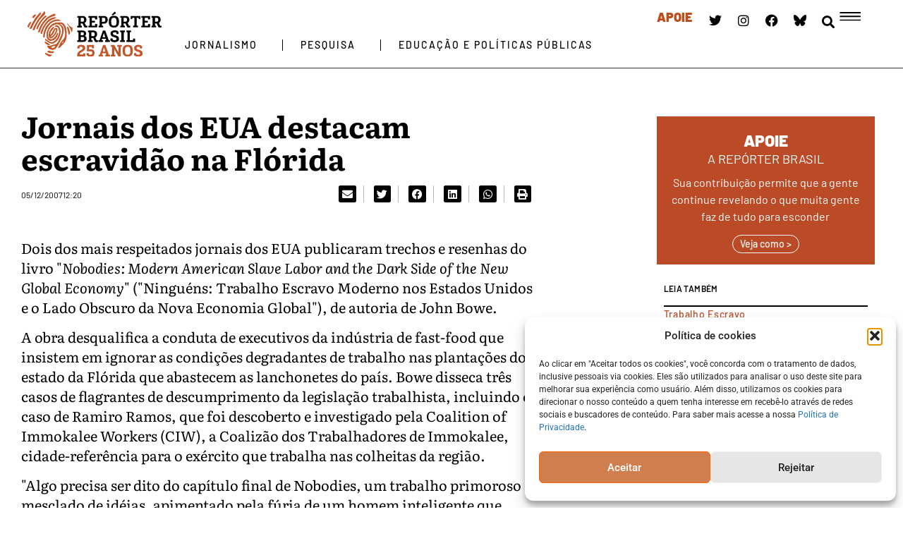

--- FILE ---
content_type: text/html; charset=UTF-8
request_url: https://reporterbrasil.org.br/2007/12/jornais-dos-eua-destacam-escravidao-na-florida/
body_size: 30175
content:
<!doctype html>
<html lang="pt-BR">
<head>
	<meta charset="UTF-8">
	<meta name="viewport" content="width=device-width, initial-scale=1">
	<link rel="profile" href="https://gmpg.org/xfn/11">
	<meta name='robots' content='index, follow, max-image-preview:large, max-snippet:-1, max-video-preview:-1' />
	<style>img:is([sizes="auto" i], [sizes^="auto," i]) { contain-intrinsic-size: 3000px 1500px }</style>
	
	<!-- This site is optimized with the Yoast SEO plugin v26.3 - https://yoast.com/wordpress/plugins/seo/ -->
	<title>Jornais dos EUA destacam escravidão na Flórida - Repórter Brasil</title>
	<link rel="canonical" href="https://reporterbrasil.org.br/2007/12/jornais-dos-eua-destacam-escravidao-na-florida/" />
	<meta property="og:locale" content="pt_BR" />
	<meta property="og:type" content="article" />
	<meta property="og:title" content="Jornais dos EUA destacam escravidão na Flórida - Repórter Brasil" />
	<meta property="og:description" content="Dois dos mais respeitados jornais dos EUA publicaram trechos e resenhas do livro &quot;Nobodies: Modern American Slave Labor and the Dark Side of the New Global Economy&quot; (&quot;Ningu&eacute;ns: Trabalho Escravo Moderno nos Estados Unidos e o Lado Obscuro da Nova Economia Global&quot;), de autoria de John Bowe. A obra desqualifica a conduta de executivos da [&hellip;]" />
	<meta property="og:url" content="https://reporterbrasil.org.br/2007/12/jornais-dos-eua-destacam-escravidao-na-florida/" />
	<meta property="og:site_name" content="Repórter Brasil" />
	<meta property="article:publisher" content="https://www.facebook.com/ONGReporterBrasil" />
	<meta property="article:published_time" content="2007-12-05T12:20:00+00:00" />
	<meta property="article:modified_time" content="2025-10-20T17:50:41+00:00" />
	<meta property="og:image" content="https://reporterbrasil.org.br/wp-content/uploads/imported/images/articles/20071204Nobodiesback.jpg" />
	<meta name="author" content="Repórter Brasil" />
	<meta name="twitter:card" content="summary_large_image" />
	<meta name="twitter:creator" content="@reporterb" />
	<meta name="twitter:site" content="@reporterb" />
	<meta name="twitter:label1" content="Escrito por" />
	<meta name="twitter:data1" content="Repórter Brasil" />
	<meta name="twitter:label2" content="Est. tempo de leitura" />
	<meta name="twitter:data2" content="4 minutos" />
	<script type="application/ld+json" class="yoast-schema-graph">{"@context":"https://schema.org","@graph":[{"@type":"Article","@id":"https://reporterbrasil.org.br/2007/12/jornais-dos-eua-destacam-escravidao-na-florida/#article","isPartOf":{"@id":"https://reporterbrasil.org.br/2007/12/jornais-dos-eua-destacam-escravidao-na-florida/"},"author":{"name":"Repórter Brasil","@id":"https://reporterbrasil.org.br/#/schema/person/cb01ae2ea1b61ad61d5c9fe8cd999fc7"},"headline":"Jornais dos EUA destacam escravidão na Flórida","datePublished":"2007-12-05T12:20:00+00:00","dateModified":"2025-10-20T17:50:41+00:00","mainEntityOfPage":{"@id":"https://reporterbrasil.org.br/2007/12/jornais-dos-eua-destacam-escravidao-na-florida/"},"wordCount":815,"publisher":{"@id":"https://reporterbrasil.org.br/#organization"},"image":{"@id":"https://reporterbrasil.org.br/2007/12/jornais-dos-eua-destacam-escravidao-na-florida/#primaryimage"},"thumbnailUrl":"https://reporterbrasil.org.br/wp-content/uploads/imported/images/articles/20071204Nobodiesback.jpg","articleSection":["Clipping"],"inLanguage":"pt-BR"},{"@type":"WebPage","@id":"https://reporterbrasil.org.br/2007/12/jornais-dos-eua-destacam-escravidao-na-florida/","url":"https://reporterbrasil.org.br/2007/12/jornais-dos-eua-destacam-escravidao-na-florida/","name":"Jornais dos EUA destacam escravidão na Flórida - Repórter Brasil","isPartOf":{"@id":"https://reporterbrasil.org.br/#website"},"primaryImageOfPage":{"@id":"https://reporterbrasil.org.br/2007/12/jornais-dos-eua-destacam-escravidao-na-florida/#primaryimage"},"image":{"@id":"https://reporterbrasil.org.br/2007/12/jornais-dos-eua-destacam-escravidao-na-florida/#primaryimage"},"thumbnailUrl":"https://reporterbrasil.org.br/wp-content/uploads/imported/images/articles/20071204Nobodiesback.jpg","datePublished":"2007-12-05T12:20:00+00:00","dateModified":"2025-10-20T17:50:41+00:00","breadcrumb":{"@id":"https://reporterbrasil.org.br/2007/12/jornais-dos-eua-destacam-escravidao-na-florida/#breadcrumb"},"inLanguage":"pt-BR","potentialAction":[{"@type":"ReadAction","target":["https://reporterbrasil.org.br/2007/12/jornais-dos-eua-destacam-escravidao-na-florida/"]}]},{"@type":"ImageObject","inLanguage":"pt-BR","@id":"https://reporterbrasil.org.br/2007/12/jornais-dos-eua-destacam-escravidao-na-florida/#primaryimage","url":"https://reporterbrasil.org.br/wp-content/uploads/imported/images/articles/20071204Nobodiesback.jpg","contentUrl":"https://reporterbrasil.org.br/wp-content/uploads/imported/images/articles/20071204Nobodiesback.jpg"},{"@type":"BreadcrumbList","@id":"https://reporterbrasil.org.br/2007/12/jornais-dos-eua-destacam-escravidao-na-florida/#breadcrumb","itemListElement":[{"@type":"ListItem","position":1,"name":"Home","item":"https://reporterbrasil.org.br/"},{"@type":"ListItem","position":2,"name":"Jornais dos EUA destacam escravidão na Flórida"}]},{"@type":"WebSite","@id":"https://reporterbrasil.org.br/#website","url":"https://reporterbrasil.org.br/","name":"Repórter Brasil","description":"","publisher":{"@id":"https://reporterbrasil.org.br/#organization"},"potentialAction":[{"@type":"SearchAction","target":{"@type":"EntryPoint","urlTemplate":"https://reporterbrasil.org.br/?s={search_term_string}"},"query-input":{"@type":"PropertyValueSpecification","valueRequired":true,"valueName":"search_term_string"}}],"inLanguage":"pt-BR"},{"@type":"Organization","@id":"https://reporterbrasil.org.br/#organization","name":"Repórter Brasil","url":"https://reporterbrasil.org.br/","logo":{"@type":"ImageObject","inLanguage":"pt-BR","@id":"https://reporterbrasil.org.br/#/schema/logo/image/","url":null,"contentUrl":null,"width":null,"height":null,"caption":"Repórter Brasil"},"image":{"@id":"https://reporterbrasil.org.br/#/schema/logo/image/"},"sameAs":["https://www.facebook.com/ONGReporterBrasil","https://x.com/reporterb","https://www.instagram.com/reporterbrasil/","https://www.youtube.com/reporterbrasil","https://www.linkedin.com/company/reprter-brasil/","https://www.tiktok.com/@reporter_brasil"]},{"@type":"Person","@id":"https://reporterbrasil.org.br/#/schema/person/cb01ae2ea1b61ad61d5c9fe8cd999fc7","name":"Repórter Brasil"}]}</script>
	<!-- / Yoast SEO plugin. -->


<link rel="alternate" type="application/rss+xml" title="Feed para Repórter Brasil &raquo;" href="https://reporterbrasil.org.br/feed/" />
<script>
window._wpemojiSettings = {"baseUrl":"https:\/\/s.w.org\/images\/core\/emoji\/16.0.1\/72x72\/","ext":".png","svgUrl":"https:\/\/s.w.org\/images\/core\/emoji\/16.0.1\/svg\/","svgExt":".svg","source":{"concatemoji":"https:\/\/reporterbrasil.org.br\/wp-includes\/js\/wp-emoji-release.min.js?ver=6.8.3"}};
/*! This file is auto-generated */
!function(s,n){var o,i,e;function c(e){try{var t={supportTests:e,timestamp:(new Date).valueOf()};sessionStorage.setItem(o,JSON.stringify(t))}catch(e){}}function p(e,t,n){e.clearRect(0,0,e.canvas.width,e.canvas.height),e.fillText(t,0,0);var t=new Uint32Array(e.getImageData(0,0,e.canvas.width,e.canvas.height).data),a=(e.clearRect(0,0,e.canvas.width,e.canvas.height),e.fillText(n,0,0),new Uint32Array(e.getImageData(0,0,e.canvas.width,e.canvas.height).data));return t.every(function(e,t){return e===a[t]})}function u(e,t){e.clearRect(0,0,e.canvas.width,e.canvas.height),e.fillText(t,0,0);for(var n=e.getImageData(16,16,1,1),a=0;a<n.data.length;a++)if(0!==n.data[a])return!1;return!0}function f(e,t,n,a){switch(t){case"flag":return n(e,"\ud83c\udff3\ufe0f\u200d\u26a7\ufe0f","\ud83c\udff3\ufe0f\u200b\u26a7\ufe0f")?!1:!n(e,"\ud83c\udde8\ud83c\uddf6","\ud83c\udde8\u200b\ud83c\uddf6")&&!n(e,"\ud83c\udff4\udb40\udc67\udb40\udc62\udb40\udc65\udb40\udc6e\udb40\udc67\udb40\udc7f","\ud83c\udff4\u200b\udb40\udc67\u200b\udb40\udc62\u200b\udb40\udc65\u200b\udb40\udc6e\u200b\udb40\udc67\u200b\udb40\udc7f");case"emoji":return!a(e,"\ud83e\udedf")}return!1}function g(e,t,n,a){var r="undefined"!=typeof WorkerGlobalScope&&self instanceof WorkerGlobalScope?new OffscreenCanvas(300,150):s.createElement("canvas"),o=r.getContext("2d",{willReadFrequently:!0}),i=(o.textBaseline="top",o.font="600 32px Arial",{});return e.forEach(function(e){i[e]=t(o,e,n,a)}),i}function t(e){var t=s.createElement("script");t.src=e,t.defer=!0,s.head.appendChild(t)}"undefined"!=typeof Promise&&(o="wpEmojiSettingsSupports",i=["flag","emoji"],n.supports={everything:!0,everythingExceptFlag:!0},e=new Promise(function(e){s.addEventListener("DOMContentLoaded",e,{once:!0})}),new Promise(function(t){var n=function(){try{var e=JSON.parse(sessionStorage.getItem(o));if("object"==typeof e&&"number"==typeof e.timestamp&&(new Date).valueOf()<e.timestamp+604800&&"object"==typeof e.supportTests)return e.supportTests}catch(e){}return null}();if(!n){if("undefined"!=typeof Worker&&"undefined"!=typeof OffscreenCanvas&&"undefined"!=typeof URL&&URL.createObjectURL&&"undefined"!=typeof Blob)try{var e="postMessage("+g.toString()+"("+[JSON.stringify(i),f.toString(),p.toString(),u.toString()].join(",")+"));",a=new Blob([e],{type:"text/javascript"}),r=new Worker(URL.createObjectURL(a),{name:"wpTestEmojiSupports"});return void(r.onmessage=function(e){c(n=e.data),r.terminate(),t(n)})}catch(e){}c(n=g(i,f,p,u))}t(n)}).then(function(e){for(var t in e)n.supports[t]=e[t],n.supports.everything=n.supports.everything&&n.supports[t],"flag"!==t&&(n.supports.everythingExceptFlag=n.supports.everythingExceptFlag&&n.supports[t]);n.supports.everythingExceptFlag=n.supports.everythingExceptFlag&&!n.supports.flag,n.DOMReady=!1,n.readyCallback=function(){n.DOMReady=!0}}).then(function(){return e}).then(function(){var e;n.supports.everything||(n.readyCallback(),(e=n.source||{}).concatemoji?t(e.concatemoji):e.wpemoji&&e.twemoji&&(t(e.twemoji),t(e.wpemoji)))}))}((window,document),window._wpemojiSettings);
</script>
<style id='wp-emoji-styles-inline-css'>

	img.wp-smiley, img.emoji {
		display: inline !important;
		border: none !important;
		box-shadow: none !important;
		height: 1em !important;
		width: 1em !important;
		margin: 0 0.07em !important;
		vertical-align: -0.1em !important;
		background: none !important;
		padding: 0 !important;
	}
</style>
<link rel='stylesheet' id='wp-block-library-css' href='https://reporterbrasil.org.br/wp-includes/css/dist/block-library/style.min.css?ver=6.8.3' media='all' />
<link rel='stylesheet' id='jet-engine-frontend-css' href='https://reporterbrasil.org.br/wp-content/plugins/jet-engine/assets/css/frontend.css?ver=3.7.8' media='all' />
<style id='global-styles-inline-css'>
:root{--wp--preset--aspect-ratio--square: 1;--wp--preset--aspect-ratio--4-3: 4/3;--wp--preset--aspect-ratio--3-4: 3/4;--wp--preset--aspect-ratio--3-2: 3/2;--wp--preset--aspect-ratio--2-3: 2/3;--wp--preset--aspect-ratio--16-9: 16/9;--wp--preset--aspect-ratio--9-16: 9/16;--wp--preset--color--black: #000000;--wp--preset--color--cyan-bluish-gray: #abb8c3;--wp--preset--color--white: #ffffff;--wp--preset--color--pale-pink: #f78da7;--wp--preset--color--vivid-red: #cf2e2e;--wp--preset--color--luminous-vivid-orange: #ff6900;--wp--preset--color--luminous-vivid-amber: #fcb900;--wp--preset--color--light-green-cyan: #7bdcb5;--wp--preset--color--vivid-green-cyan: #00d084;--wp--preset--color--pale-cyan-blue: #8ed1fc;--wp--preset--color--vivid-cyan-blue: #0693e3;--wp--preset--color--vivid-purple: #9b51e0;--wp--preset--gradient--vivid-cyan-blue-to-vivid-purple: linear-gradient(135deg,rgba(6,147,227,1) 0%,rgb(155,81,224) 100%);--wp--preset--gradient--light-green-cyan-to-vivid-green-cyan: linear-gradient(135deg,rgb(122,220,180) 0%,rgb(0,208,130) 100%);--wp--preset--gradient--luminous-vivid-amber-to-luminous-vivid-orange: linear-gradient(135deg,rgba(252,185,0,1) 0%,rgba(255,105,0,1) 100%);--wp--preset--gradient--luminous-vivid-orange-to-vivid-red: linear-gradient(135deg,rgba(255,105,0,1) 0%,rgb(207,46,46) 100%);--wp--preset--gradient--very-light-gray-to-cyan-bluish-gray: linear-gradient(135deg,rgb(238,238,238) 0%,rgb(169,184,195) 100%);--wp--preset--gradient--cool-to-warm-spectrum: linear-gradient(135deg,rgb(74,234,220) 0%,rgb(151,120,209) 20%,rgb(207,42,186) 40%,rgb(238,44,130) 60%,rgb(251,105,98) 80%,rgb(254,248,76) 100%);--wp--preset--gradient--blush-light-purple: linear-gradient(135deg,rgb(255,206,236) 0%,rgb(152,150,240) 100%);--wp--preset--gradient--blush-bordeaux: linear-gradient(135deg,rgb(254,205,165) 0%,rgb(254,45,45) 50%,rgb(107,0,62) 100%);--wp--preset--gradient--luminous-dusk: linear-gradient(135deg,rgb(255,203,112) 0%,rgb(199,81,192) 50%,rgb(65,88,208) 100%);--wp--preset--gradient--pale-ocean: linear-gradient(135deg,rgb(255,245,203) 0%,rgb(182,227,212) 50%,rgb(51,167,181) 100%);--wp--preset--gradient--electric-grass: linear-gradient(135deg,rgb(202,248,128) 0%,rgb(113,206,126) 100%);--wp--preset--gradient--midnight: linear-gradient(135deg,rgb(2,3,129) 0%,rgb(40,116,252) 100%);--wp--preset--font-size--small: 13px;--wp--preset--font-size--medium: 20px;--wp--preset--font-size--large: 36px;--wp--preset--font-size--x-large: 42px;--wp--preset--spacing--20: 0.44rem;--wp--preset--spacing--30: 0.67rem;--wp--preset--spacing--40: 1rem;--wp--preset--spacing--50: 1.5rem;--wp--preset--spacing--60: 2.25rem;--wp--preset--spacing--70: 3.38rem;--wp--preset--spacing--80: 5.06rem;--wp--preset--shadow--natural: 6px 6px 9px rgba(0, 0, 0, 0.2);--wp--preset--shadow--deep: 12px 12px 50px rgba(0, 0, 0, 0.4);--wp--preset--shadow--sharp: 6px 6px 0px rgba(0, 0, 0, 0.2);--wp--preset--shadow--outlined: 6px 6px 0px -3px rgba(255, 255, 255, 1), 6px 6px rgba(0, 0, 0, 1);--wp--preset--shadow--crisp: 6px 6px 0px rgba(0, 0, 0, 1);}:root { --wp--style--global--content-size: 800px;--wp--style--global--wide-size: 1200px; }:where(body) { margin: 0; }.wp-site-blocks > .alignleft { float: left; margin-right: 2em; }.wp-site-blocks > .alignright { float: right; margin-left: 2em; }.wp-site-blocks > .aligncenter { justify-content: center; margin-left: auto; margin-right: auto; }:where(.wp-site-blocks) > * { margin-block-start: 24px; margin-block-end: 0; }:where(.wp-site-blocks) > :first-child { margin-block-start: 0; }:where(.wp-site-blocks) > :last-child { margin-block-end: 0; }:root { --wp--style--block-gap: 24px; }:root :where(.is-layout-flow) > :first-child{margin-block-start: 0;}:root :where(.is-layout-flow) > :last-child{margin-block-end: 0;}:root :where(.is-layout-flow) > *{margin-block-start: 24px;margin-block-end: 0;}:root :where(.is-layout-constrained) > :first-child{margin-block-start: 0;}:root :where(.is-layout-constrained) > :last-child{margin-block-end: 0;}:root :where(.is-layout-constrained) > *{margin-block-start: 24px;margin-block-end: 0;}:root :where(.is-layout-flex){gap: 24px;}:root :where(.is-layout-grid){gap: 24px;}.is-layout-flow > .alignleft{float: left;margin-inline-start: 0;margin-inline-end: 2em;}.is-layout-flow > .alignright{float: right;margin-inline-start: 2em;margin-inline-end: 0;}.is-layout-flow > .aligncenter{margin-left: auto !important;margin-right: auto !important;}.is-layout-constrained > .alignleft{float: left;margin-inline-start: 0;margin-inline-end: 2em;}.is-layout-constrained > .alignright{float: right;margin-inline-start: 2em;margin-inline-end: 0;}.is-layout-constrained > .aligncenter{margin-left: auto !important;margin-right: auto !important;}.is-layout-constrained > :where(:not(.alignleft):not(.alignright):not(.alignfull)){max-width: var(--wp--style--global--content-size);margin-left: auto !important;margin-right: auto !important;}.is-layout-constrained > .alignwide{max-width: var(--wp--style--global--wide-size);}body .is-layout-flex{display: flex;}.is-layout-flex{flex-wrap: wrap;align-items: center;}.is-layout-flex > :is(*, div){margin: 0;}body .is-layout-grid{display: grid;}.is-layout-grid > :is(*, div){margin: 0;}body{padding-top: 0px;padding-right: 0px;padding-bottom: 0px;padding-left: 0px;}a:where(:not(.wp-element-button)){text-decoration: underline;}:root :where(.wp-element-button, .wp-block-button__link){background-color: #32373c;border-width: 0;color: #fff;font-family: inherit;font-size: inherit;line-height: inherit;padding: calc(0.667em + 2px) calc(1.333em + 2px);text-decoration: none;}.has-black-color{color: var(--wp--preset--color--black) !important;}.has-cyan-bluish-gray-color{color: var(--wp--preset--color--cyan-bluish-gray) !important;}.has-white-color{color: var(--wp--preset--color--white) !important;}.has-pale-pink-color{color: var(--wp--preset--color--pale-pink) !important;}.has-vivid-red-color{color: var(--wp--preset--color--vivid-red) !important;}.has-luminous-vivid-orange-color{color: var(--wp--preset--color--luminous-vivid-orange) !important;}.has-luminous-vivid-amber-color{color: var(--wp--preset--color--luminous-vivid-amber) !important;}.has-light-green-cyan-color{color: var(--wp--preset--color--light-green-cyan) !important;}.has-vivid-green-cyan-color{color: var(--wp--preset--color--vivid-green-cyan) !important;}.has-pale-cyan-blue-color{color: var(--wp--preset--color--pale-cyan-blue) !important;}.has-vivid-cyan-blue-color{color: var(--wp--preset--color--vivid-cyan-blue) !important;}.has-vivid-purple-color{color: var(--wp--preset--color--vivid-purple) !important;}.has-black-background-color{background-color: var(--wp--preset--color--black) !important;}.has-cyan-bluish-gray-background-color{background-color: var(--wp--preset--color--cyan-bluish-gray) !important;}.has-white-background-color{background-color: var(--wp--preset--color--white) !important;}.has-pale-pink-background-color{background-color: var(--wp--preset--color--pale-pink) !important;}.has-vivid-red-background-color{background-color: var(--wp--preset--color--vivid-red) !important;}.has-luminous-vivid-orange-background-color{background-color: var(--wp--preset--color--luminous-vivid-orange) !important;}.has-luminous-vivid-amber-background-color{background-color: var(--wp--preset--color--luminous-vivid-amber) !important;}.has-light-green-cyan-background-color{background-color: var(--wp--preset--color--light-green-cyan) !important;}.has-vivid-green-cyan-background-color{background-color: var(--wp--preset--color--vivid-green-cyan) !important;}.has-pale-cyan-blue-background-color{background-color: var(--wp--preset--color--pale-cyan-blue) !important;}.has-vivid-cyan-blue-background-color{background-color: var(--wp--preset--color--vivid-cyan-blue) !important;}.has-vivid-purple-background-color{background-color: var(--wp--preset--color--vivid-purple) !important;}.has-black-border-color{border-color: var(--wp--preset--color--black) !important;}.has-cyan-bluish-gray-border-color{border-color: var(--wp--preset--color--cyan-bluish-gray) !important;}.has-white-border-color{border-color: var(--wp--preset--color--white) !important;}.has-pale-pink-border-color{border-color: var(--wp--preset--color--pale-pink) !important;}.has-vivid-red-border-color{border-color: var(--wp--preset--color--vivid-red) !important;}.has-luminous-vivid-orange-border-color{border-color: var(--wp--preset--color--luminous-vivid-orange) !important;}.has-luminous-vivid-amber-border-color{border-color: var(--wp--preset--color--luminous-vivid-amber) !important;}.has-light-green-cyan-border-color{border-color: var(--wp--preset--color--light-green-cyan) !important;}.has-vivid-green-cyan-border-color{border-color: var(--wp--preset--color--vivid-green-cyan) !important;}.has-pale-cyan-blue-border-color{border-color: var(--wp--preset--color--pale-cyan-blue) !important;}.has-vivid-cyan-blue-border-color{border-color: var(--wp--preset--color--vivid-cyan-blue) !important;}.has-vivid-purple-border-color{border-color: var(--wp--preset--color--vivid-purple) !important;}.has-vivid-cyan-blue-to-vivid-purple-gradient-background{background: var(--wp--preset--gradient--vivid-cyan-blue-to-vivid-purple) !important;}.has-light-green-cyan-to-vivid-green-cyan-gradient-background{background: var(--wp--preset--gradient--light-green-cyan-to-vivid-green-cyan) !important;}.has-luminous-vivid-amber-to-luminous-vivid-orange-gradient-background{background: var(--wp--preset--gradient--luminous-vivid-amber-to-luminous-vivid-orange) !important;}.has-luminous-vivid-orange-to-vivid-red-gradient-background{background: var(--wp--preset--gradient--luminous-vivid-orange-to-vivid-red) !important;}.has-very-light-gray-to-cyan-bluish-gray-gradient-background{background: var(--wp--preset--gradient--very-light-gray-to-cyan-bluish-gray) !important;}.has-cool-to-warm-spectrum-gradient-background{background: var(--wp--preset--gradient--cool-to-warm-spectrum) !important;}.has-blush-light-purple-gradient-background{background: var(--wp--preset--gradient--blush-light-purple) !important;}.has-blush-bordeaux-gradient-background{background: var(--wp--preset--gradient--blush-bordeaux) !important;}.has-luminous-dusk-gradient-background{background: var(--wp--preset--gradient--luminous-dusk) !important;}.has-pale-ocean-gradient-background{background: var(--wp--preset--gradient--pale-ocean) !important;}.has-electric-grass-gradient-background{background: var(--wp--preset--gradient--electric-grass) !important;}.has-midnight-gradient-background{background: var(--wp--preset--gradient--midnight) !important;}.has-small-font-size{font-size: var(--wp--preset--font-size--small) !important;}.has-medium-font-size{font-size: var(--wp--preset--font-size--medium) !important;}.has-large-font-size{font-size: var(--wp--preset--font-size--large) !important;}.has-x-large-font-size{font-size: var(--wp--preset--font-size--x-large) !important;}
:root :where(.wp-block-pullquote){font-size: 1.5em;line-height: 1.6;}
</style>
<link rel='stylesheet' id='cmplz-general-css' href='https://reporterbrasil.org.br/wp-content/plugins/complianz-gdpr/assets/css/cookieblocker.min.css?ver=1762372297' media='all' />
<link rel='stylesheet' id='hello-elementor-css' href='https://reporterbrasil.org.br/wp-content/themes/hello-elementor/style.min.css?ver=3.3.0' media='all' />
<link rel='stylesheet' id='hello-elementor-theme-style-css' href='https://reporterbrasil.org.br/wp-content/themes/hello-elementor/theme.min.css?ver=3.3.0' media='all' />
<link rel='stylesheet' id='hello-elementor-header-footer-css' href='https://reporterbrasil.org.br/wp-content/themes/hello-elementor/header-footer.min.css?ver=3.3.0' media='all' />
<link rel='stylesheet' id='elementor-frontend-css' href='https://reporterbrasil.org.br/wp-content/plugins/elementor/assets/css/frontend.min.css?ver=3.33.0' media='all' />
<link rel='stylesheet' id='elementor-post-7-css' href='https://reporterbrasil.org.br/wp-content/uploads/elementor/css/post-7.css?ver=1765309957' media='all' />
<link rel='stylesheet' id='widget-image-css' href='https://reporterbrasil.org.br/wp-content/plugins/elementor/assets/css/widget-image.min.css?ver=3.33.0' media='all' />
<link rel='stylesheet' id='widget-nav-menu-css' href='https://reporterbrasil.org.br/wp-content/plugins/pro-elements/assets/css/widget-nav-menu.min.css?ver=3.32.1' media='all' />
<link rel='stylesheet' id='widget-social-icons-css' href='https://reporterbrasil.org.br/wp-content/plugins/elementor/assets/css/widget-social-icons.min.css?ver=3.33.0' media='all' />
<link rel='stylesheet' id='e-apple-webkit-css' href='https://reporterbrasil.org.br/wp-content/plugins/elementor/assets/css/conditionals/apple-webkit.min.css?ver=3.33.0' media='all' />
<link rel='stylesheet' id='widget-search-form-css' href='https://reporterbrasil.org.br/wp-content/plugins/pro-elements/assets/css/widget-search-form.min.css?ver=3.32.1' media='all' />
<link rel='stylesheet' id='elementor-icons-shared-0-css' href='https://reporterbrasil.org.br/wp-content/plugins/elementor/assets/lib/font-awesome/css/fontawesome.min.css?ver=5.15.3' media='all' />
<link rel='stylesheet' id='elementor-icons-fa-solid-css' href='https://reporterbrasil.org.br/wp-content/plugins/elementor/assets/lib/font-awesome/css/solid.min.css?ver=5.15.3' media='all' />
<link rel='stylesheet' id='e-sticky-css' href='https://reporterbrasil.org.br/wp-content/plugins/pro-elements/assets/css/modules/sticky.min.css?ver=3.32.1' media='all' />
<link rel='stylesheet' id='widget-text-editor-css' href='https://reporterbrasil.org.br/wp-content/plugins/elementor/assets/css/widget-text-editor.min.css?ver=3.33.0' media='all' />
<link rel='stylesheet' id='widget-heading-css' href='https://reporterbrasil.org.br/wp-content/plugins/elementor/assets/css/widget-heading.min.css?ver=3.33.0' media='all' />
<link rel='stylesheet' id='widget-post-info-css' href='https://reporterbrasil.org.br/wp-content/plugins/pro-elements/assets/css/widget-post-info.min.css?ver=3.32.1' media='all' />
<link rel='stylesheet' id='widget-icon-list-css' href='https://reporterbrasil.org.br/wp-content/plugins/elementor/assets/css/widget-icon-list.min.css?ver=3.33.0' media='all' />
<link rel='stylesheet' id='elementor-icons-fa-regular-css' href='https://reporterbrasil.org.br/wp-content/plugins/elementor/assets/lib/font-awesome/css/regular.min.css?ver=5.15.3' media='all' />
<link rel='stylesheet' id='widget-share-buttons-css' href='https://reporterbrasil.org.br/wp-content/plugins/pro-elements/assets/css/widget-share-buttons.min.css?ver=3.32.1' media='all' />
<link rel='stylesheet' id='elementor-icons-fa-brands-css' href='https://reporterbrasil.org.br/wp-content/plugins/elementor/assets/lib/font-awesome/css/brands.min.css?ver=5.15.3' media='all' />
<link rel='stylesheet' id='widget-loop-common-css' href='https://reporterbrasil.org.br/wp-content/plugins/pro-elements/assets/css/widget-loop-common.min.css?ver=3.32.1' media='all' />
<link rel='stylesheet' id='widget-loop-grid-css' href='https://reporterbrasil.org.br/wp-content/plugins/pro-elements/assets/css/widget-loop-grid.min.css?ver=3.32.1' media='all' />
<link rel='stylesheet' id='widget-form-css' href='https://reporterbrasil.org.br/wp-content/plugins/pro-elements/assets/css/widget-form.min.css?ver=3.32.1' media='all' />
<link rel='stylesheet' id='e-popup-css' href='https://reporterbrasil.org.br/wp-content/plugins/pro-elements/assets/css/conditionals/popup.min.css?ver=3.32.1' media='all' />
<link rel='stylesheet' id='elementor-icons-css' href='https://reporterbrasil.org.br/wp-content/plugins/elementor/assets/lib/eicons/css/elementor-icons.min.css?ver=5.44.0' media='all' />
<link rel='stylesheet' id='elementor-post-74139-css' href='https://reporterbrasil.org.br/wp-content/uploads/elementor/css/post-74139.css?ver=1767641559' media='all' />
<link rel='stylesheet' id='elementor-post-47-css' href='https://reporterbrasil.org.br/wp-content/uploads/elementor/css/post-47.css?ver=1767719917' media='all' />
<link rel='stylesheet' id='elementor-post-75236-css' href='https://reporterbrasil.org.br/wp-content/uploads/elementor/css/post-75236.css?ver=1765309957' media='all' />
<link rel='stylesheet' id='elementor-post-97400-css' href='https://reporterbrasil.org.br/wp-content/uploads/elementor/css/post-97400.css?ver=1765309957' media='all' />
<style id="elementor-gf-barlow-css" media="all">@font-face {
  font-family: 'Barlow';
  font-style: italic;
  font-weight: 100;
  font-display: swap;
  src: url(/fonts.gstatic.com/s/barlow/v13/7cHtv4kjgoGqM7E_CfNY8H0JnQ.ttf) format('truetype');
}
@font-face {
  font-family: 'Barlow';
  font-style: italic;
  font-weight: 200;
  font-display: swap;
  src: url(/fonts.gstatic.com/s/barlow/v13/7cHsv4kjgoGqM7E_CfP04WouvT8.ttf) format('truetype');
}
@font-face {
  font-family: 'Barlow';
  font-style: italic;
  font-weight: 300;
  font-display: swap;
  src: url(/fonts.gstatic.com/s/barlow/v13/7cHsv4kjgoGqM7E_CfOQ4mouvT8.ttf) format('truetype');
}
@font-face {
  font-family: 'Barlow';
  font-style: italic;
  font-weight: 400;
  font-display: swap;
  src: url(/fonts.gstatic.com/s/barlow/v13/7cHrv4kjgoGqM7E_Cfs7wHo.ttf) format('truetype');
}
@font-face {
  font-family: 'Barlow';
  font-style: italic;
  font-weight: 500;
  font-display: swap;
  src: url(/fonts.gstatic.com/s/barlow/v13/7cHsv4kjgoGqM7E_CfPI42ouvT8.ttf) format('truetype');
}
@font-face {
  font-family: 'Barlow';
  font-style: italic;
  font-weight: 600;
  font-display: swap;
  src: url(/fonts.gstatic.com/s/barlow/v13/7cHsv4kjgoGqM7E_CfPk5GouvT8.ttf) format('truetype');
}
@font-face {
  font-family: 'Barlow';
  font-style: italic;
  font-weight: 700;
  font-display: swap;
  src: url(/fonts.gstatic.com/s/barlow/v13/7cHsv4kjgoGqM7E_CfOA5WouvT8.ttf) format('truetype');
}
@font-face {
  font-family: 'Barlow';
  font-style: italic;
  font-weight: 800;
  font-display: swap;
  src: url(/fonts.gstatic.com/s/barlow/v13/7cHsv4kjgoGqM7E_CfOc5mouvT8.ttf) format('truetype');
}
@font-face {
  font-family: 'Barlow';
  font-style: italic;
  font-weight: 900;
  font-display: swap;
  src: url(/fonts.gstatic.com/s/barlow/v13/7cHsv4kjgoGqM7E_CfO452ouvT8.ttf) format('truetype');
}
@font-face {
  font-family: 'Barlow';
  font-style: normal;
  font-weight: 100;
  font-display: swap;
  src: url(/fonts.gstatic.com/s/barlow/v13/7cHrv4kjgoGqM7E3b_s7wHo.ttf) format('truetype');
}
@font-face {
  font-family: 'Barlow';
  font-style: normal;
  font-weight: 200;
  font-display: swap;
  src: url(/fonts.gstatic.com/s/barlow/v13/7cHqv4kjgoGqM7E3w-os51op.ttf) format('truetype');
}
@font-face {
  font-family: 'Barlow';
  font-style: normal;
  font-weight: 300;
  font-display: swap;
  src: url(/fonts.gstatic.com/s/barlow/v13/7cHqv4kjgoGqM7E3p-ks51op.ttf) format('truetype');
}
@font-face {
  font-family: 'Barlow';
  font-style: normal;
  font-weight: 400;
  font-display: swap;
  src: url(/fonts.gstatic.com/s/barlow/v13/7cHpv4kjgoGqM7E_DMs8.ttf) format('truetype');
}
@font-face {
  font-family: 'Barlow';
  font-style: normal;
  font-weight: 500;
  font-display: swap;
  src: url(/fonts.gstatic.com/s/barlow/v13/7cHqv4kjgoGqM7E3_-gs51op.ttf) format('truetype');
}
@font-face {
  font-family: 'Barlow';
  font-style: normal;
  font-weight: 600;
  font-display: swap;
  src: url(/fonts.gstatic.com/s/barlow/v13/7cHqv4kjgoGqM7E30-8s51op.ttf) format('truetype');
}
@font-face {
  font-family: 'Barlow';
  font-style: normal;
  font-weight: 700;
  font-display: swap;
  src: url(/fonts.gstatic.com/s/barlow/v13/7cHqv4kjgoGqM7E3t-4s51op.ttf) format('truetype');
}
@font-face {
  font-family: 'Barlow';
  font-style: normal;
  font-weight: 800;
  font-display: swap;
  src: url(/fonts.gstatic.com/s/barlow/v13/7cHqv4kjgoGqM7E3q-0s51op.ttf) format('truetype');
}
@font-face {
  font-family: 'Barlow';
  font-style: normal;
  font-weight: 900;
  font-display: swap;
  src: url(/fonts.gstatic.com/s/barlow/v13/7cHqv4kjgoGqM7E3j-ws51op.ttf) format('truetype');
}
</style>
<style id="elementor-gf-roboto-css" media="all">@font-face {
  font-family: 'Roboto';
  font-style: italic;
  font-weight: 100;
  font-stretch: normal;
  font-display: swap;
  src: url(/fonts.gstatic.com/s/roboto/v50/KFOKCnqEu92Fr1Mu53ZEC9_Vu3r1gIhOszmOClHrs6ljXfMMLoHRuAj-lg.ttf) format('truetype');
}
@font-face {
  font-family: 'Roboto';
  font-style: italic;
  font-weight: 200;
  font-stretch: normal;
  font-display: swap;
  src: url(/fonts.gstatic.com/s/roboto/v50/KFOKCnqEu92Fr1Mu53ZEC9_Vu3r1gIhOszmOClHrs6ljXfMMLgHQuAj-lg.ttf) format('truetype');
}
@font-face {
  font-family: 'Roboto';
  font-style: italic;
  font-weight: 300;
  font-stretch: normal;
  font-display: swap;
  src: url(/fonts.gstatic.com/s/roboto/v50/KFOKCnqEu92Fr1Mu53ZEC9_Vu3r1gIhOszmOClHrs6ljXfMMLt_QuAj-lg.ttf) format('truetype');
}
@font-face {
  font-family: 'Roboto';
  font-style: italic;
  font-weight: 400;
  font-stretch: normal;
  font-display: swap;
  src: url(/fonts.gstatic.com/s/roboto/v50/KFOKCnqEu92Fr1Mu53ZEC9_Vu3r1gIhOszmOClHrs6ljXfMMLoHQuAj-lg.ttf) format('truetype');
}
@font-face {
  font-family: 'Roboto';
  font-style: italic;
  font-weight: 500;
  font-stretch: normal;
  font-display: swap;
  src: url(/fonts.gstatic.com/s/roboto/v50/KFOKCnqEu92Fr1Mu53ZEC9_Vu3r1gIhOszmOClHrs6ljXfMMLrPQuAj-lg.ttf) format('truetype');
}
@font-face {
  font-family: 'Roboto';
  font-style: italic;
  font-weight: 600;
  font-stretch: normal;
  font-display: swap;
  src: url(/fonts.gstatic.com/s/roboto/v50/KFOKCnqEu92Fr1Mu53ZEC9_Vu3r1gIhOszmOClHrs6ljXfMMLl_XuAj-lg.ttf) format('truetype');
}
@font-face {
  font-family: 'Roboto';
  font-style: italic;
  font-weight: 700;
  font-stretch: normal;
  font-display: swap;
  src: url(/fonts.gstatic.com/s/roboto/v50/KFOKCnqEu92Fr1Mu53ZEC9_Vu3r1gIhOszmOClHrs6ljXfMMLmbXuAj-lg.ttf) format('truetype');
}
@font-face {
  font-family: 'Roboto';
  font-style: italic;
  font-weight: 800;
  font-stretch: normal;
  font-display: swap;
  src: url(/fonts.gstatic.com/s/roboto/v50/KFOKCnqEu92Fr1Mu53ZEC9_Vu3r1gIhOszmOClHrs6ljXfMMLgHXuAj-lg.ttf) format('truetype');
}
@font-face {
  font-family: 'Roboto';
  font-style: italic;
  font-weight: 900;
  font-stretch: normal;
  font-display: swap;
  src: url(/fonts.gstatic.com/s/roboto/v50/KFOKCnqEu92Fr1Mu53ZEC9_Vu3r1gIhOszmOClHrs6ljXfMMLijXuAj-lg.ttf) format('truetype');
}
@font-face {
  font-family: 'Roboto';
  font-style: normal;
  font-weight: 100;
  font-stretch: normal;
  font-display: swap;
  src: url(/fonts.gstatic.com/s/roboto/v50/KFOMCnqEu92Fr1ME7kSn66aGLdTylUAMQXC89YmC2DPNWubEbFmUiA8.ttf) format('truetype');
}
@font-face {
  font-family: 'Roboto';
  font-style: normal;
  font-weight: 200;
  font-stretch: normal;
  font-display: swap;
  src: url(/fonts.gstatic.com/s/roboto/v50/KFOMCnqEu92Fr1ME7kSn66aGLdTylUAMQXC89YmC2DPNWuZEbVmUiA8.ttf) format('truetype');
}
@font-face {
  font-family: 'Roboto';
  font-style: normal;
  font-weight: 300;
  font-stretch: normal;
  font-display: swap;
  src: url(/fonts.gstatic.com/s/roboto/v50/KFOMCnqEu92Fr1ME7kSn66aGLdTylUAMQXC89YmC2DPNWuaabVmUiA8.ttf) format('truetype');
}
@font-face {
  font-family: 'Roboto';
  font-style: normal;
  font-weight: 400;
  font-stretch: normal;
  font-display: swap;
  src: url(/fonts.gstatic.com/s/roboto/v50/KFOMCnqEu92Fr1ME7kSn66aGLdTylUAMQXC89YmC2DPNWubEbVmUiA8.ttf) format('truetype');
}
@font-face {
  font-family: 'Roboto';
  font-style: normal;
  font-weight: 500;
  font-stretch: normal;
  font-display: swap;
  src: url(/fonts.gstatic.com/s/roboto/v50/KFOMCnqEu92Fr1ME7kSn66aGLdTylUAMQXC89YmC2DPNWub2bVmUiA8.ttf) format('truetype');
}
@font-face {
  font-family: 'Roboto';
  font-style: normal;
  font-weight: 600;
  font-stretch: normal;
  font-display: swap;
  src: url(/fonts.gstatic.com/s/roboto/v50/KFOMCnqEu92Fr1ME7kSn66aGLdTylUAMQXC89YmC2DPNWuYaalmUiA8.ttf) format('truetype');
}
@font-face {
  font-family: 'Roboto';
  font-style: normal;
  font-weight: 700;
  font-stretch: normal;
  font-display: swap;
  src: url(/fonts.gstatic.com/s/roboto/v50/KFOMCnqEu92Fr1ME7kSn66aGLdTylUAMQXC89YmC2DPNWuYjalmUiA8.ttf) format('truetype');
}
@font-face {
  font-family: 'Roboto';
  font-style: normal;
  font-weight: 800;
  font-stretch: normal;
  font-display: swap;
  src: url(/fonts.gstatic.com/s/roboto/v50/KFOMCnqEu92Fr1ME7kSn66aGLdTylUAMQXC89YmC2DPNWuZEalmUiA8.ttf) format('truetype');
}
@font-face {
  font-family: 'Roboto';
  font-style: normal;
  font-weight: 900;
  font-stretch: normal;
  font-display: swap;
  src: url(/fonts.gstatic.com/s/roboto/v50/KFOMCnqEu92Fr1ME7kSn66aGLdTylUAMQXC89YmC2DPNWuZtalmUiA8.ttf) format('truetype');
}
</style>
<style id="elementor-gf-literata-css" media="all">@font-face {
  font-family: 'Literata';
  font-style: italic;
  font-weight: 200;
  font-display: swap;
  src: url(/fonts.gstatic.com/s/literata/v40/or3NQ6P12-iJxAIgLYT1PLs1Zd0nfUwAbeGVKoRYzNiCp1OUedn8f7XmTkiX.ttf) format('truetype');
}
@font-face {
  font-family: 'Literata';
  font-style: italic;
  font-weight: 300;
  font-display: swap;
  src: url(/fonts.gstatic.com/s/literata/v40/or3NQ6P12-iJxAIgLYT1PLs1Zd0nfUwAbeGVKoRYzNiCp1OUedn8obXmTkiX.ttf) format('truetype');
}
@font-face {
  font-family: 'Literata';
  font-style: italic;
  font-weight: 400;
  font-display: swap;
  src: url(/fonts.gstatic.com/s/literata/v40/or3NQ6P12-iJxAIgLYT1PLs1Zd0nfUwAbeGVKoRYzNiCp1OUedn8_7XmTkiX.ttf) format('truetype');
}
@font-face {
  font-family: 'Literata';
  font-style: italic;
  font-weight: 500;
  font-display: swap;
  src: url(/fonts.gstatic.com/s/literata/v40/or3NQ6P12-iJxAIgLYT1PLs1Zd0nfUwAbeGVKoRYzNiCp1OUedn8zbXmTkiX.ttf) format('truetype');
}
@font-face {
  font-family: 'Literata';
  font-style: italic;
  font-weight: 600;
  font-display: swap;
  src: url(/fonts.gstatic.com/s/literata/v40/or3NQ6P12-iJxAIgLYT1PLs1Zd0nfUwAbeGVKoRYzNiCp1OUedn8IbLmTkiX.ttf) format('truetype');
}
@font-face {
  font-family: 'Literata';
  font-style: italic;
  font-weight: 700;
  font-display: swap;
  src: url(/fonts.gstatic.com/s/literata/v40/or3NQ6P12-iJxAIgLYT1PLs1Zd0nfUwAbeGVKoRYzNiCp1OUedn8GLLmTkiX.ttf) format('truetype');
}
@font-face {
  font-family: 'Literata';
  font-style: italic;
  font-weight: 800;
  font-display: swap;
  src: url(/fonts.gstatic.com/s/literata/v40/or3NQ6P12-iJxAIgLYT1PLs1Zd0nfUwAbeGVKoRYzNiCp1OUedn8f7LmTkiX.ttf) format('truetype');
}
@font-face {
  font-family: 'Literata';
  font-style: italic;
  font-weight: 900;
  font-display: swap;
  src: url(/fonts.gstatic.com/s/literata/v40/or3NQ6P12-iJxAIgLYT1PLs1Zd0nfUwAbeGVKoRYzNiCp1OUedn8VrLmTkiX.ttf) format('truetype');
}
@font-face {
  font-family: 'Literata';
  font-style: normal;
  font-weight: 200;
  font-display: swap;
  src: url(/fonts.gstatic.com/s/literata/v40/or3PQ6P12-iJxAIgLa78DkrbXsDgk0oVDaDPYLanFLHpPf2TbJG_J_HWSQ.ttf) format('truetype');
}
@font-face {
  font-family: 'Literata';
  font-style: normal;
  font-weight: 300;
  font-display: swap;
  src: url(/fonts.gstatic.com/s/literata/v40/or3PQ6P12-iJxAIgLa78DkrbXsDgk0oVDaDPYLanFLHpPf2TbE-_J_HWSQ.ttf) format('truetype');
}
@font-face {
  font-family: 'Literata';
  font-style: normal;
  font-weight: 400;
  font-display: swap;
  src: url(/fonts.gstatic.com/s/literata/v40/or3PQ6P12-iJxAIgLa78DkrbXsDgk0oVDaDPYLanFLHpPf2TbBG_J_HWSQ.ttf) format('truetype');
}
@font-face {
  font-family: 'Literata';
  font-style: normal;
  font-weight: 500;
  font-display: swap;
  src: url(/fonts.gstatic.com/s/literata/v40/or3PQ6P12-iJxAIgLa78DkrbXsDgk0oVDaDPYLanFLHpPf2TbCO_J_HWSQ.ttf) format('truetype');
}
@font-face {
  font-family: 'Literata';
  font-style: normal;
  font-weight: 600;
  font-display: swap;
  src: url(/fonts.gstatic.com/s/literata/v40/or3PQ6P12-iJxAIgLa78DkrbXsDgk0oVDaDPYLanFLHpPf2TbM-4J_HWSQ.ttf) format('truetype');
}
@font-face {
  font-family: 'Literata';
  font-style: normal;
  font-weight: 700;
  font-display: swap;
  src: url(/fonts.gstatic.com/s/literata/v40/or3PQ6P12-iJxAIgLa78DkrbXsDgk0oVDaDPYLanFLHpPf2TbPa4J_HWSQ.ttf) format('truetype');
}
@font-face {
  font-family: 'Literata';
  font-style: normal;
  font-weight: 800;
  font-display: swap;
  src: url(/fonts.gstatic.com/s/literata/v40/or3PQ6P12-iJxAIgLa78DkrbXsDgk0oVDaDPYLanFLHpPf2TbJG4J_HWSQ.ttf) format('truetype');
}
@font-face {
  font-family: 'Literata';
  font-style: normal;
  font-weight: 900;
  font-display: swap;
  src: url(/fonts.gstatic.com/s/literata/v40/or3PQ6P12-iJxAIgLa78DkrbXsDgk0oVDaDPYLanFLHpPf2TbLi4J_HWSQ.ttf) format('truetype');
}
</style>
<script src="https://reporterbrasil.org.br/wp-includes/js/jquery/jquery.min.js?ver=3.7.1" id="jquery-core-js"></script>
<script src="https://reporterbrasil.org.br/wp-includes/js/jquery/jquery-migrate.min.js?ver=3.4.1" id="jquery-migrate-js"></script>
<link rel="https://api.w.org/" href="https://reporterbrasil.org.br/wp-json/" /><link rel="alternate" title="JSON" type="application/json" href="https://reporterbrasil.org.br/wp-json/wp/v2/posts/2472" /><link rel="EditURI" type="application/rsd+xml" title="RSD" href="https://reporterbrasil.org.br/xmlrpc.php?rsd" />
<meta name="generator" content="WordPress 6.8.3" />
<link rel='shortlink' href='https://reporterbrasil.org.br/?p=2472' />
<link rel="alternate" title="oEmbed (JSON)" type="application/json+oembed" href="https://reporterbrasil.org.br/wp-json/oembed/1.0/embed?url=https%3A%2F%2Freporterbrasil.org.br%2F2007%2F12%2Fjornais-dos-eua-destacam-escravidao-na-florida%2F" />
<link rel="alternate" title="oEmbed (XML)" type="text/xml+oembed" href="https://reporterbrasil.org.br/wp-json/oembed/1.0/embed?url=https%3A%2F%2Freporterbrasil.org.br%2F2007%2F12%2Fjornais-dos-eua-destacam-escravidao-na-florida%2F&#038;format=xml" />
			<style>.cmplz-hidden {
					display: none !important;
				}</style><meta name="generator" content="Elementor 3.33.0; features: additional_custom_breakpoints; settings: css_print_method-external, google_font-enabled, font_display-swap">
<!-- Google Tag Manager -->
<script>(function(w,d,s,l,i){w[l]=w[l]||[];w[l].push({'gtm.start':
new Date().getTime(),event:'gtm.js'});var f=d.getElementsByTagName(s)[0],
j=d.createElement(s),dl=l!='dataLayer'?'&l='+l:'';j.async=true;j.src=
'https://www.googletagmanager.com/gtm.js?id='+i+dl;f.parentNode.insertBefore(j,f);
})(window,document,'script','dataLayer','GTM-PGBJH7S');</script>
<!-- End Google Tag Manager -->
			<style>
				.e-con.e-parent:nth-of-type(n+4):not(.e-lazyloaded):not(.e-no-lazyload),
				.e-con.e-parent:nth-of-type(n+4):not(.e-lazyloaded):not(.e-no-lazyload) * {
					background-image: none !important;
				}
				@media screen and (max-height: 1024px) {
					.e-con.e-parent:nth-of-type(n+3):not(.e-lazyloaded):not(.e-no-lazyload),
					.e-con.e-parent:nth-of-type(n+3):not(.e-lazyloaded):not(.e-no-lazyload) * {
						background-image: none !important;
					}
				}
				@media screen and (max-height: 640px) {
					.e-con.e-parent:nth-of-type(n+2):not(.e-lazyloaded):not(.e-no-lazyload),
					.e-con.e-parent:nth-of-type(n+2):not(.e-lazyloaded):not(.e-no-lazyload) * {
						background-image: none !important;
					}
				}
			</style>
			<link rel="icon" href="https://reporterbrasil.org.br/wp-content/uploads/2024/02/cropped-fav-32x32.png" sizes="32x32" />
<link rel="icon" href="https://reporterbrasil.org.br/wp-content/uploads/2024/02/cropped-fav-192x192.png" sizes="192x192" />
<link rel="apple-touch-icon" href="https://reporterbrasil.org.br/wp-content/uploads/2024/02/cropped-fav-180x180.png" />
<meta name="msapplication-TileImage" content="https://reporterbrasil.org.br/wp-content/uploads/2024/02/cropped-fav-270x270.png" />
		<style id="wp-custom-css">
			/* MARQUEE */
#avisos {
	color: #fff!important;
	font-family: "Barlow", Sans-serif;
	font-size: 16px;
}
#avisos .tit-aviso{
  font-family: "Literata", Sans-serif;
  color: #fff;
  font-size: 20px;
  font-weight: 700;
  padding-left: 1rem;
  margin-top: -.15rem
}
#avisos a {
    color: #fff;
}

/* MENU */
ul.elementor-nav-menu--dropdown a, ul.elementor-nav-menu--dropdown a:focus, ul.elementor-nav-menu--dropdown a:hover {
    border-left: 0px!important;
}
.elementor-74139 .elementor-element.elementor-element-369e697 .elementor-nav-menu--dropdown li {
    width: 70%;
    margin: auto;
}
/* BUTTONS */
.tarja .elementor-button{
	padding: 4px 10px;
	border-radius:0;
}

/* BANNERS HOME */
@media only screen and (max-width: 420px) {
  .thumb-fixo img{
    width: 100%;
    }
}
/* FORMULÁRIOS DE NEWSLETTER */
input[type=email]{
	padding: 0!important;
}
.elementor-form .elementor-button>span {
    justify-content: flex-end!important;
}
#btn-form-next{
    font-size: 31px
}
/* RECENTES */
.last-loop-item .elementor-widget-divider--view-line {
    display: none;
}
/* MAIS LIDAS */
.mais-lidas article:last-child {
  border-bottom: 0!important;
    padding-bottom: 0!important;
}
/* ABAS */

#tabs-home .elementor-tab-content {
    padding: 0;
    border: 0;
}
#tabs-home .elementor-tab-title {
    padding: 5px 20px;
    margin-left: 20px!important;
}
#tabs-home .elementor-tabs-wrapper {
    margin-left: 42px;
}
.e-n-tabs-heading{
    margin-left: 42px;
}
#e-n-tab-title-653618161, #e-n-tab-title-950585121{
    background-color: #186264!important;
}
#e-n-tab-title-653618162, #e-n-tab-title-950585122{
    background-color: #6A215A!important;
}
#e-n-tab-title-653618163, #e-n-tab-title-950585123{
    background-color: #BB4A26!important;
}
@media only screen and (max-width: 420px) {
#tabs-home .elementor-tab-title {
    margin-left: 0px!important;
}
}
/*MATÉRIAS */
.wp-block-heading{
	text-align: left!important;
	font-size: 22px;
	font-weight: 600;
	margin-top: 3rem
}
h2.wp-block-heading{
	font-family: 'Literata', sans-serif;
	font-size: 22px;
	font-weight: 600; 
  line-height: 155%;
}
.posts-link a{
    text-decoration: underline;
}
.wp-block-image{
	padding-top: 2rem;
	padding-bottom: 2rem;
}
figcaption.wp-element-caption{
    margin: 0;
    width: 700px;
		font-family: 'Barlow', sans-serif;
	font-size: 14px;
	font-style: normal;
	font-weight: 500;
	line-height: 20px;
	letter-spacing: 0.24px;
}
.wp-block-image figcaption {
    margin: 0;
    width: 700px;
		font-family: 'Barlow', sans-serif;
	font-size: 14px;
	font-style: normal;
	font-weight: 500;
	line-height: 20px;
	letter-spacing: 0.24px;
}

blockquote p::first-letter {
    font-size: 29px!important;
    float: none!important;
    margin-top: 0px!important; 
    line-height: unset!important;
}
blockquote p{
	font-weight: 600;
	font-size: 29px;
	line-height: 38px;
}
cite {
	font-family: 'Literata', sans-serif!important;
	font-style: normal;
	font-weight: 500;
	font-size: 19px;
}
.wp-block-pullquote{
	border-bottom: 1px solid #000;	
	padding: 0;
	margin: 5rem 0;
  position: relative;
  text-align: center;
	position: relative;
  padding-top: 20px;
}
.wp-block-pullquote::before{
 content: '';
  position: absolute;
  top: 0;
  left: 50%;
  transform: translateX(-50%);
  width: 100%;
  height: 2px;
  background-image: linear-gradient(to right, black 45%, transparent 45%, transparent 55%, black 55%); 
}
.wp-block-pullquote::after{
	content: '';
  position: absolute;
  top: -1rem;
  left: 50%;
  transform: translateX(-50%);
  width: 33px; 
  height: 25px; 
  background-image: url('/wp-content/uploads/2023/12/quote.svg'); 
  background-repeat: no-repeat;
  background-size: contain;
  background-position: center;
}
@media only screen and (max-width: 420px) {
	.wp-block-image figcaption {
    width: 100%;
	}
}

		</style>
		</head>
<body data-cmplz=1 class="wp-singular post-template-default single single-post postid-2472 single-format-standard wp-custom-logo wp-embed-responsive wp-theme-hello-elementor theme-default elementor-default elementor-kit-7 elementor-page-75236">

<!-- Google Tag Manager (noscript) -->
<noscript><iframe src="https://www.googletagmanager.com/ns.html?id=GTM-PGBJH7S"
height="0" width="0" style="display:none;visibility:hidden"></iframe></noscript>
<!-- End Google Tag Manager (noscript) -->

<a class="skip-link screen-reader-text" href="#content">Ir para o conteúdo</a>

		<header data-elementor-type="header" data-elementor-id="74139" class="elementor elementor-74139 elementor-location-header" data-elementor-post-type="elementor_library">
			<header class="elementor-element elementor-element-f5397b6 sticky-header e-flex e-con-boxed e-con e-parent" data-id="f5397b6" data-element_type="container" data-settings="{&quot;background_background&quot;:&quot;classic&quot;,&quot;sticky&quot;:&quot;top&quot;,&quot;sticky_effects_offset&quot;:30,&quot;sticky_on&quot;:[&quot;desktop&quot;,&quot;tablet&quot;,&quot;mobile&quot;],&quot;sticky_offset&quot;:0,&quot;sticky_anchor_link_offset&quot;:0}">
					<div class="e-con-inner">
		<div class="elementor-element elementor-element-65efe67 e-con-full e-flex e-con e-child" data-id="65efe67" data-element_type="container">
				<div class="elementor-element elementor-element-d687e62 logo elementor-widget elementor-widget-image" data-id="d687e62" data-element_type="widget" data-widget_type="image.default">
				<div class="elementor-widget-container">
																<a href="https://reporterbrasil.org.br">
							<img width="258" height="86" src="https://reporterbrasil.org.br/wp-content/uploads/2023/11/logo-reporter-brasil-25anos.svg" class="attachment-large size-large wp-image-125064" alt="Repórter Brasil - 25 anos" />								</a>
															</div>
				</div>
				</div>
		<div class="elementor-element elementor-element-707f481 e-con-full e-flex e-con e-child" data-id="707f481" data-element_type="container">
				<div class="elementor-element elementor-element-369e697 elementor-nav-menu__align-center elementor-widget__width-initial elementor-nav-menu--dropdown-none color-menu elementor-hidden-mobile elementor-widget elementor-widget-nav-menu" data-id="369e697" data-element_type="widget" data-settings="{&quot;submenu_icon&quot;:{&quot;value&quot;:&quot;&lt;i class=\&quot;\&quot; aria-hidden=\&quot;true\&quot;&gt;&lt;\/i&gt;&quot;,&quot;library&quot;:&quot;&quot;},&quot;layout&quot;:&quot;horizontal&quot;}" data-widget_type="nav-menu.default">
				<div class="elementor-widget-container">
								<nav aria-label="Menu" class="elementor-nav-menu--main elementor-nav-menu__container elementor-nav-menu--layout-horizontal e--pointer-none">
				<ul id="menu-1-369e697" class="elementor-nav-menu"><li class="jornalismo menu-item menu-item-type-post_type menu-item-object-page menu-item-has-children menu-item-73898"><a href="https://reporterbrasil.org.br/jornalismo/" class="elementor-item">JORNALISMO</a>
<ul class="sub-menu elementor-nav-menu--dropdown">
	<li class="menu-item menu-item-type-post_type menu-item-object-page menu-item-76404"><a href="https://reporterbrasil.org.br/jornalismo/direitos-humanos/" class="elementor-sub-item">Direitos Humanos</a></li>
	<li class="menu-item menu-item-type-post_type menu-item-object-page menu-item-75312"><a href="https://reporterbrasil.org.br/jornalismo/mundo-do-trabalho/" class="elementor-sub-item">Mundo do Trabalho</a></li>
	<li class="menu-item menu-item-type-post_type menu-item-object-page menu-item-75311"><a href="https://reporterbrasil.org.br/jornalismo/povos-tradicionais/" class="elementor-sub-item">Povos Tradicionais</a></li>
	<li class="menu-item menu-item-type-post_type menu-item-object-page menu-item-75310"><a href="https://reporterbrasil.org.br/jornalismo/questao-agraria/" class="elementor-sub-item">Questão Agrária</a></li>
	<li class="menu-item menu-item-type-post_type menu-item-object-page menu-item-75309"><a href="https://reporterbrasil.org.br/jornalismo/socioambiental/" class="elementor-sub-item">Socioambiental</a></li>
	<li class="menu-item menu-item-type-post_type menu-item-object-page menu-item-75308"><a href="https://reporterbrasil.org.br/jornalismo/trabalho-escravo/" class="elementor-sub-item">Trabalho Escravo</a></li>
	<li class="menu-item menu-item-type-post_type menu-item-object-page menu-item-77575"><a href="https://reporterbrasil.org.br/jornalismo/especiais/" class="elementor-sub-item">Especiais</a></li>
	<li class="menu-item menu-item-type-post_type menu-item-object-page menu-item-75356"><a href="https://reporterbrasil.org.br/jornalismo/english/" class="elementor-sub-item">English</a></li>
	<li class="menu-item menu-item-type-post_type menu-item-object-page menu-item-124153"><a href="https://reporterbrasil.org.br/jornalismo/espanol/" class="elementor-sub-item">Español</a></li>
</ul>
</li>
<li class="menu-item menu-item-type-post_type menu-item-object-page menu-item-has-children menu-item-74969"><a href="https://reporterbrasil.org.br/pesquisa/" class="elementor-item">PESQUISA</a>
<ul class="sub-menu elementor-nav-menu--dropdown">
	<li class="menu-item menu-item-type-post_type menu-item-object-page menu-item-75272"><a href="https://reporterbrasil.org.br/pesquisa/impacto/" class="elementor-sub-item">Impacto</a></li>
	<li class="menu-item menu-item-type-custom menu-item-object-custom menu-item-74796"><a href="/pesquisa/sobre" class="elementor-sub-item">O que é</a></li>
	<li class="menu-item menu-item-type-custom menu-item-object-custom menu-item-74797"><a href="/pesquisa/sobre#o-que-fazemos" class="elementor-sub-item elementor-item-anchor">O que fazemos</a></li>
	<li class="menu-item menu-item-type-post_type menu-item-object-page menu-item-74789"><a href="https://reporterbrasil.org.br/pesquisa/parcerias/" class="elementor-sub-item">Parcerias</a></li>
	<li class="menu-item menu-item-type-post_type menu-item-object-page menu-item-83105"><a href="https://reporterbrasil.org.br/pesquisa/biblioteca/" class="elementor-sub-item">Biblioteca</a></li>
</ul>
</li>
<li class="edu menu-item menu-item-type-post_type menu-item-object-page menu-item-has-children menu-item-99042"><a href="https://reporterbrasil.org.br/educacao/" class="elementor-item">EDUCAÇÃO E POLÍTICAS PÚBLICAS</a>
<ul class="sub-menu elementor-nav-menu--dropdown">
	<li class="menu-item menu-item-type-post_type menu-item-object-page menu-item-99044"><a href="https://reporterbrasil.org.br/educacao/sobre/" class="elementor-sub-item">Sobre</a></li>
	<li class="menu-item menu-item-type-post_type menu-item-object-page menu-item-99043"><a href="https://reporterbrasil.org.br/educacao/biblioteca/" class="elementor-sub-item">Biblioteca</a></li>
	<li class="menu-item menu-item-type-post_type menu-item-object-page menu-item-110828"><a href="https://reporterbrasil.org.br/educacao/onde-atuamos/" class="elementor-sub-item">Onde atuamos</a></li>
	<li class="menu-item menu-item-type-post_type menu-item-object-page menu-item-110924"><a href="https://reporterbrasil.org.br/educacao/nossos-projetos/" class="elementor-sub-item">Nossos projetos</a></li>
	<li class="menu-item menu-item-type-post_type menu-item-object-page menu-item-109709"><a href="https://reporterbrasil.org.br/educacao/novidades/" class="elementor-sub-item">Novidades</a></li>
	<li class="menu-item menu-item-type-post_type menu-item-object-page menu-item-109898"><a href="https://reporterbrasil.org.br/educacao/educarb/" class="elementor-sub-item">EducaRB</a></li>
	<li class="menu-item menu-item-type-post_type menu-item-object-page menu-item-109897"><a href="https://reporterbrasil.org.br/educacao/o-trabalho-escravo-no-brasil/" class="elementor-sub-item">O trabalho escravo no Brasil</a></li>
</ul>
</li>
</ul>			</nav>
						<nav class="elementor-nav-menu--dropdown elementor-nav-menu__container" aria-hidden="true">
				<ul id="menu-2-369e697" class="elementor-nav-menu"><li class="jornalismo menu-item menu-item-type-post_type menu-item-object-page menu-item-has-children menu-item-73898"><a href="https://reporterbrasil.org.br/jornalismo/" class="elementor-item" tabindex="-1">JORNALISMO</a>
<ul class="sub-menu elementor-nav-menu--dropdown">
	<li class="menu-item menu-item-type-post_type menu-item-object-page menu-item-76404"><a href="https://reporterbrasil.org.br/jornalismo/direitos-humanos/" class="elementor-sub-item" tabindex="-1">Direitos Humanos</a></li>
	<li class="menu-item menu-item-type-post_type menu-item-object-page menu-item-75312"><a href="https://reporterbrasil.org.br/jornalismo/mundo-do-trabalho/" class="elementor-sub-item" tabindex="-1">Mundo do Trabalho</a></li>
	<li class="menu-item menu-item-type-post_type menu-item-object-page menu-item-75311"><a href="https://reporterbrasil.org.br/jornalismo/povos-tradicionais/" class="elementor-sub-item" tabindex="-1">Povos Tradicionais</a></li>
	<li class="menu-item menu-item-type-post_type menu-item-object-page menu-item-75310"><a href="https://reporterbrasil.org.br/jornalismo/questao-agraria/" class="elementor-sub-item" tabindex="-1">Questão Agrária</a></li>
	<li class="menu-item menu-item-type-post_type menu-item-object-page menu-item-75309"><a href="https://reporterbrasil.org.br/jornalismo/socioambiental/" class="elementor-sub-item" tabindex="-1">Socioambiental</a></li>
	<li class="menu-item menu-item-type-post_type menu-item-object-page menu-item-75308"><a href="https://reporterbrasil.org.br/jornalismo/trabalho-escravo/" class="elementor-sub-item" tabindex="-1">Trabalho Escravo</a></li>
	<li class="menu-item menu-item-type-post_type menu-item-object-page menu-item-77575"><a href="https://reporterbrasil.org.br/jornalismo/especiais/" class="elementor-sub-item" tabindex="-1">Especiais</a></li>
	<li class="menu-item menu-item-type-post_type menu-item-object-page menu-item-75356"><a href="https://reporterbrasil.org.br/jornalismo/english/" class="elementor-sub-item" tabindex="-1">English</a></li>
	<li class="menu-item menu-item-type-post_type menu-item-object-page menu-item-124153"><a href="https://reporterbrasil.org.br/jornalismo/espanol/" class="elementor-sub-item" tabindex="-1">Español</a></li>
</ul>
</li>
<li class="menu-item menu-item-type-post_type menu-item-object-page menu-item-has-children menu-item-74969"><a href="https://reporterbrasil.org.br/pesquisa/" class="elementor-item" tabindex="-1">PESQUISA</a>
<ul class="sub-menu elementor-nav-menu--dropdown">
	<li class="menu-item menu-item-type-post_type menu-item-object-page menu-item-75272"><a href="https://reporterbrasil.org.br/pesquisa/impacto/" class="elementor-sub-item" tabindex="-1">Impacto</a></li>
	<li class="menu-item menu-item-type-custom menu-item-object-custom menu-item-74796"><a href="/pesquisa/sobre" class="elementor-sub-item" tabindex="-1">O que é</a></li>
	<li class="menu-item menu-item-type-custom menu-item-object-custom menu-item-74797"><a href="/pesquisa/sobre#o-que-fazemos" class="elementor-sub-item elementor-item-anchor" tabindex="-1">O que fazemos</a></li>
	<li class="menu-item menu-item-type-post_type menu-item-object-page menu-item-74789"><a href="https://reporterbrasil.org.br/pesquisa/parcerias/" class="elementor-sub-item" tabindex="-1">Parcerias</a></li>
	<li class="menu-item menu-item-type-post_type menu-item-object-page menu-item-83105"><a href="https://reporterbrasil.org.br/pesquisa/biblioteca/" class="elementor-sub-item" tabindex="-1">Biblioteca</a></li>
</ul>
</li>
<li class="edu menu-item menu-item-type-post_type menu-item-object-page menu-item-has-children menu-item-99042"><a href="https://reporterbrasil.org.br/educacao/" class="elementor-item" tabindex="-1">EDUCAÇÃO E POLÍTICAS PÚBLICAS</a>
<ul class="sub-menu elementor-nav-menu--dropdown">
	<li class="menu-item menu-item-type-post_type menu-item-object-page menu-item-99044"><a href="https://reporterbrasil.org.br/educacao/sobre/" class="elementor-sub-item" tabindex="-1">Sobre</a></li>
	<li class="menu-item menu-item-type-post_type menu-item-object-page menu-item-99043"><a href="https://reporterbrasil.org.br/educacao/biblioteca/" class="elementor-sub-item" tabindex="-1">Biblioteca</a></li>
	<li class="menu-item menu-item-type-post_type menu-item-object-page menu-item-110828"><a href="https://reporterbrasil.org.br/educacao/onde-atuamos/" class="elementor-sub-item" tabindex="-1">Onde atuamos</a></li>
	<li class="menu-item menu-item-type-post_type menu-item-object-page menu-item-110924"><a href="https://reporterbrasil.org.br/educacao/nossos-projetos/" class="elementor-sub-item" tabindex="-1">Nossos projetos</a></li>
	<li class="menu-item menu-item-type-post_type menu-item-object-page menu-item-109709"><a href="https://reporterbrasil.org.br/educacao/novidades/" class="elementor-sub-item" tabindex="-1">Novidades</a></li>
	<li class="menu-item menu-item-type-post_type menu-item-object-page menu-item-109898"><a href="https://reporterbrasil.org.br/educacao/educarb/" class="elementor-sub-item" tabindex="-1">EducaRB</a></li>
	<li class="menu-item menu-item-type-post_type menu-item-object-page menu-item-109897"><a href="https://reporterbrasil.org.br/educacao/o-trabalho-escravo-no-brasil/" class="elementor-sub-item" tabindex="-1">O trabalho escravo no Brasil</a></li>
</ul>
</li>
</ul>			</nav>
						</div>
				</div>
				</div>
		<div class="elementor-element elementor-element-80d380a e-con-full e-flex e-con e-child" data-id="80d380a" data-element_type="container">
				<div class="elementor-element elementor-element-b7024ef apoie-menu elementor-widget elementor-widget-text-editor" data-id="b7024ef" data-element_type="widget" id="apoie_menu_geral" data-widget_type="text-editor.default">
				<div class="elementor-widget-container">
									<p><a href="/apoie/">APOIE</a></p>								</div>
				</div>
				<div class="elementor-element elementor-element-1b25e73 elementor-hidden-mobile elementor-shape-rounded elementor-grid-0 e-grid-align-center elementor-widget elementor-widget-social-icons" data-id="1b25e73" data-element_type="widget" data-widget_type="social-icons.default">
				<div class="elementor-widget-container">
							<div class="elementor-social-icons-wrapper elementor-grid" role="list">
							<span class="elementor-grid-item" role="listitem">
					<a class="elementor-icon elementor-social-icon elementor-social-icon-twitter elementor-repeater-item-c0a77bc" href="https://twitter.com/reporterb/" target="_blank">
						<span class="elementor-screen-only">Twitter</span>
						<i aria-hidden="true" class="fab fa-twitter"></i>					</a>
				</span>
							<span class="elementor-grid-item" role="listitem">
					<a class="elementor-icon elementor-social-icon elementor-social-icon-instagram elementor-repeater-item-b9a84cf" href="https://www.instagram.com/reporterbrasil/" target="_blank">
						<span class="elementor-screen-only">Instagram</span>
						<i aria-hidden="true" class="fab fa-instagram"></i>					</a>
				</span>
							<span class="elementor-grid-item" role="listitem">
					<a class="elementor-icon elementor-social-icon elementor-social-icon-facebook elementor-repeater-item-0655916" href="https://www.facebook.com/ONGReporterBrasil" target="_blank">
						<span class="elementor-screen-only">Facebook</span>
						<i aria-hidden="true" class="fab fa-facebook"></i>					</a>
				</span>
							<span class="elementor-grid-item" role="listitem">
					<a class="elementor-icon elementor-social-icon elementor-social-icon-BlueSky elementor-repeater-item-238d41c" href="https://bsky.app/profile/reporterbrasil.org.br" target="_blank">
						<span class="elementor-screen-only">BlueSky</span>
						<svg xmlns="http://www.w3.org/2000/svg" viewBox="0 0 576 512"><path d="M407.8 294.7c-3.3-.4-6.7-.8-10-1.3c3.4 .4 6.7 .9 10 1.3zM288 227.1C261.9 176.4 190.9 81.9 124.9 35.3C61.6-9.4 37.5-1.7 21.6 5.5C3.3 13.8 0 41.9 0 58.4S9.1 194 15 213.9c19.5 65.7 89.1 87.9 153.2 80.7c3.3-.5 6.6-.9 10-1.4c-3.3 .5-6.6 1-10 1.4C74.3 308.6-9.1 342.8 100.3 464.5C220.6 589.1 265.1 437.8 288 361.1c22.9 76.7 49.2 222.5 185.6 103.4c102.4-103.4 28.1-156-65.8-169.9c-3.3-.4-6.7-.8-10-1.3c3.4 .4 6.7 .9 10 1.3c64.1 7.1 133.6-15.1 153.2-80.7C566.9 194 576 75 576 58.4s-3.3-44.7-21.6-52.9c-15.8-7.1-40-14.9-103.2 29.8C385.1 81.9 314.1 176.4 288 227.1z"></path></svg>					</a>
				</span>
					</div>
						</div>
				</div>
				<div class="elementor-element elementor-element-9e8be7d elementor-search-form--skin-full_screen elementor-widget elementor-widget-search-form" data-id="9e8be7d" data-element_type="widget" data-settings="{&quot;skin&quot;:&quot;full_screen&quot;}" data-widget_type="search-form.default">
				<div class="elementor-widget-container">
							<search role="search">
			<form class="elementor-search-form" action="https://reporterbrasil.org.br" method="get">
												<div class="elementor-search-form__toggle" role="button" tabindex="0" aria-label="Search">
					<i aria-hidden="true" class="fas fa-search"></i>				</div>
								<div class="elementor-search-form__container">
					<label class="elementor-screen-only" for="elementor-search-form-9e8be7d">Search</label>

					
					<input id="elementor-search-form-9e8be7d" placeholder="Search..." class="elementor-search-form__input" type="search" name="s" value="">
					
					
										<div class="dialog-lightbox-close-button dialog-close-button" role="button" tabindex="0" aria-label="Close this search box.">
						<i aria-hidden="true" class="eicon-close"></i>					</div>
									</div>
			</form>
		</search>
						</div>
				</div>
				<div class="elementor-element elementor-element-b0f1b50 hamburguer elementor-widget elementor-widget-image" data-id="b0f1b50" data-element_type="widget" data-widget_type="image.default">
				<div class="elementor-widget-container">
																<a href="#elementor-action%3Aaction%3Dpopup%3Aopen%26settings%3DeyJpZCI6Ijc0MTc3IiwidG9nZ2xlIjpmYWxzZX0%3D">
							<img width="29" height="13" src="https://reporterbrasil.org.br/wp-content/uploads/2023/11/hamburguer-preto.svg" class="attachment-large size-large wp-image-74031" alt="Menu" />								</a>
															</div>
				</div>
				</div>
					</div>
				</header>
				</header>
				<div data-elementor-type="single-post" data-elementor-id="75236" class="elementor elementor-75236 elementor-location-single post-2472 post type-post status-publish format-standard hentry category-clipping" data-elementor-post-type="elementor_library">
			<div class="elementor-element elementor-element-922fa6b e-flex e-con-boxed e-con e-parent" data-id="922fa6b" data-element_type="container">
					<div class="e-con-inner">
		<div class="elementor-element elementor-element-c353e75 e-con-full e-flex e-con e-child" data-id="c353e75" data-element_type="container">
		<!-- hidden widget 2472-3481a56 -->		<div class="elementor-element elementor-element-5fcf62f elementor-widget__width-initial elementor-widget elementor-widget-heading" data-id="5fcf62f" data-element_type="widget" data-widget_type="heading.default">
				<div class="elementor-widget-container">
					<h2 class="elementor-heading-title elementor-size-default">Jornais dos EUA  destacam escravidão na Flórida</h2>				</div>
				</div>
		<div class="elementor-element elementor-element-08fe0f8 e-flex e-con-boxed e-con e-child" data-id="08fe0f8" data-element_type="container">
					<div class="e-con-inner">
				<div class="elementor-element elementor-element-9ce29e3 elementor-widget elementor-widget-post-info" data-id="9ce29e3" data-element_type="widget" data-widget_type="post-info.default">
				<div class="elementor-widget-container">
							<ul class="elementor-inline-items elementor-icon-list-items elementor-post-info">
								<li class="elementor-icon-list-item elementor-repeater-item-a72a202 elementor-inline-item" itemprop="datePublished">
													<span class="elementor-icon-list-text elementor-post-info__item elementor-post-info__item--type-date">
										<time>05/12/2007</time>					</span>
								</li>
				<li class="elementor-icon-list-item elementor-repeater-item-74d7971 elementor-inline-item">
													<span class="elementor-icon-list-text elementor-post-info__item elementor-post-info__item--type-time">
										<time>12:20</time>					</span>
								</li>
				</ul>
						</div>
				</div>
				<div class="elementor-element elementor-element-a663be5 elementor-share-buttons--view-icon elementor-share-buttons--shape-rounded elementor-share-buttons--color-custom share elementor-share-buttons--skin-gradient elementor-grid-0 elementor-widget elementor-widget-global elementor-global-74850 elementor-widget-share-buttons" data-id="a663be5" data-element_type="widget" data-widget_type="share-buttons.default">
				<div class="elementor-widget-container">
							<div class="elementor-grid" role="list">
								<div class="elementor-grid-item" role="listitem">
						<div class="elementor-share-btn elementor-share-btn_email" role="button" tabindex="0" aria-label="Share on email">
															<span class="elementor-share-btn__icon">
								<i class="fas fa-envelope" aria-hidden="true"></i>							</span>
																				</div>
					</div>
									<div class="elementor-grid-item" role="listitem">
						<div class="elementor-share-btn elementor-share-btn_twitter" role="button" tabindex="0" aria-label="Share on twitter">
															<span class="elementor-share-btn__icon">
								<i class="fab fa-twitter" aria-hidden="true"></i>							</span>
																				</div>
					</div>
									<div class="elementor-grid-item" role="listitem">
						<div class="elementor-share-btn elementor-share-btn_facebook" role="button" tabindex="0" aria-label="Share on facebook">
															<span class="elementor-share-btn__icon">
								<i class="fab fa-facebook" aria-hidden="true"></i>							</span>
																				</div>
					</div>
									<div class="elementor-grid-item" role="listitem">
						<div class="elementor-share-btn elementor-share-btn_linkedin" role="button" tabindex="0" aria-label="Share on linkedin">
															<span class="elementor-share-btn__icon">
								<i class="fab fa-linkedin" aria-hidden="true"></i>							</span>
																				</div>
					</div>
									<div class="elementor-grid-item" role="listitem">
						<div class="elementor-share-btn elementor-share-btn_whatsapp" role="button" tabindex="0" aria-label="Share on whatsapp">
															<span class="elementor-share-btn__icon">
								<i class="fab fa-whatsapp" aria-hidden="true"></i>							</span>
																				</div>
					</div>
									<div class="elementor-grid-item" role="listitem">
						<div class="elementor-share-btn elementor-share-btn_print" role="button" tabindex="0" aria-label="Share on print">
															<span class="elementor-share-btn__icon">
								<i class="fas fa-print" aria-hidden="true"></i>							</span>
																				</div>
					</div>
						</div>
						</div>
				</div>
					</div>
				</div>
		<!-- hidden container 2472-73841ce -->		<div class="elementor-element elementor-element-fed5583 posts-link elementor-widget elementor-widget-theme-post-content" data-id="fed5583" data-element_type="widget" data-widget_type="theme-post-content.default">
				<div class="elementor-widget-container">
					<p>Dois dos mais respeitados jornais dos EUA publicaram trechos e resenhas do livro &quot;<em>Nobodies: Modern American Slave Labor and the Dark Side of the New Global Economy</em>&quot; (&quot;Ningu&eacute;ns: Trabalho Escravo Moderno nos Estados Unidos e o Lado Obscuro da Nova Economia Global&quot;), de autoria de John Bowe. </p>
<p>A obra desqualifica a conduta de executivos da ind&uacute;stria de fast-food que insistem em ignorar as condi&ccedil;&otilde;es degradantes de trabalho nas planta&ccedil;&otilde;es do estado da Fl&oacute;rida que abastecem as lanchonetes do pa&iacute;s. Bowe disseca tr&ecirc;s casos de flagrantes de descumprimento da legisla&ccedil;&atilde;o trabalhista, incluindo o caso de Ramiro Ramos, que foi descoberto e investigado pela Coalition of Immokalee Workers (CIW), a&nbsp;Coaliz&atilde;o dos Trabalhadores de Immokalee, cidade-refer&ecirc;ncia para o ex&eacute;rcito que trabalha nas colheitas da regi&atilde;o.</p>
<p>&quot;Algo precisa ser dito do cap&iacute;tulo final de Nobodies, um trabalho primoroso e mesclado de id&eacute;ias, apimentado pela f&uacute;ria de um homem inteligente que testemunhou tantas inst&acirc;ncias do pr&oacute;verbio do latim, homo homini lupus: o homem &eacute; o lobo do homem&quot;, diz a resenha publicada no USA Today. &quot;Se voc&ecirc; pode ler essa p&aacute;gina, voc&ecirc; est&aacute; no topo do mundo e bilh&otilde;es de pessoas est&atilde;o por baixo de voc&ecirc;&quot;, completa o artigo de um dos maiores jornais dos EUA. </p>
<table border="0" align="right" style="width: 114px;height: 40px">
<tbody>
<tr>
<td><img decoding="async" id="imagem" src="https://reporterbrasil.org.br/wp-content/uploads/imported/images/articles/20071204Nobodiesback.jpg" alt="" /></td>
</tr>
<tr>
<td class="legenda">Capa do livro&nbsp;que&nbsp;re&uacute;ne relatos de&nbsp;casos de escravid&atilde;o nas planta&ccedil;&otilde;es da&nbsp;Fl&oacute;rida</td>
</tr>
</tbody>
</table>
<p>O renomado Wall Street Journal publicou um trecho grande do livro de Bowe sobre o trabalho escravo nos EUA. &quot;Migrantes que trabalham no campo, quase todos eles do M&eacute;xico ou da Am&eacute;rica Central sem documentos legais, geralmente chegam a este pa&iacute;s sem compreender muito bem o Ingl&ecirc;s e a cultura norte-americana. Diante do fato de que eles freq&uuml;entemente chegam sem muito dinheiro e com poucos conhecidos, o contratador &#8211; ou patr&atilde;o do grupo, como normalmente &eacute; chamado &#8211; providencia comida, alojamento e transporte para o trabalho. Como resultado, muitos trabalhadores ficam sob controle total dos empregadores&quot;, relata o autor em trecho do livro. </p>
<p><strong>NYT</strong><br />A quest&atilde;o dos trabalhadores da Florida estampou a p&aacute;gina do The New York Times (NYT) em artigo assinado por Eric Schlosser, autor do livro &quot;Fast Food Nation&quot;. &quot;Os migrantes que trabalham na colheita de tomate no Sul da Fl&oacute;rida t&ecirc;m um dos trabalhos mais extenuantes do pa&iacute;s. Por 10 a 12 horas por dia, eles coletam tomates com a m&atilde;o, ganhando a &iacute;nfima remunera&ccedil;&atilde;o de 45 centavos de d&oacute;lar para cada cesto de 24,5 kg (32 libras). Ao longo de um dia normal de trabalho, cada migrante colhe, carrega e esvazia duas toneladas de tomates. Pelos seus esfor&ccedil;os, podem ser &quot;premiados&quot; nas festas de fim de ano com uma redu&ccedil;&atilde;o de 40% no sal&aacute;rio&quot;, revela Eric Schlosser.</p>
<p>No &uacute;ltimo dia 30 de novembro, a CIW organizou um protesto no centro de Miami pedindo o aumento do pagamento para os catadores de tomate. O principal alvo dos protestos foi a rede Burger King, que n&atilde;o aceita o acordo &quot;penny-per-pound&quot; (um centavo de d&oacute;lar para cada libra) coletada. Nos &uacute;ltimos anos, os trabalhadores conseguiram aumentos semelhantes em negocia&ccedil;&otilde;es com a Taco Bell e com o McDonald&acute;s.</p>
<p>A associa&ccedil;&atilde;o de plantadores de tomate da Fl&oacute;rida, por seu turno, amea&ccedil;a aplicar uma multa de US$ $100 mil para qualquer produtor que aceite o acordo do &quot;penny-per-pound&quot; para os sal&aacute;rios de migrantes. Segundo a entidade, o aumento pode violar &quot;leis antitrustes federais e estaduais&quot;, sem dar mais explica&ccedil;&otilde;es de como um aumento infringe de fato a legisla&ccedil;&atilde;o. </p>
<p>&quot;Os migrantes h&aacute; muito tempo t&ecirc;m feito parte do segmento mais empobrecido dos trabalhadores. Aproximadamente 80% dos migrantes da Fl&oacute;rida s&atilde;o ilegais e, portanto, s&atilde;o mais vulner&aacute;veis a abusos. Durante a &uacute;ltima d&eacute;cada, o Departamento de Justi&ccedil;a dos Estados Unidos condenou meia-d&uacute;zia de casos de trabalho escravo entre trabalhadores rurais da Fl&oacute;rida. Os migrantes t&ecirc;m sido conduzidos a contrair d&iacute;vidas, ao trabalho for&ccedil;ado por quase nada e a permanecer presos de noite em trailers&quot;, descreve o autor do artigo.</p>
				</div>
				</div>
				</div>
		<div class="elementor-element elementor-element-16f2aa1 e-con-full e-flex e-con e-child" data-id="16f2aa1" data-element_type="container" data-settings="{&quot;sticky_offset&quot;:60,&quot;sticky_effects_offset&quot;:100,&quot;sticky_parent&quot;:&quot;yes&quot;,&quot;sticky&quot;:&quot;top&quot;,&quot;sticky_on&quot;:[&quot;desktop&quot;,&quot;tablet&quot;,&quot;mobile&quot;],&quot;sticky_anchor_link_offset&quot;:0}">
		<div class="elementor-element elementor-element-e9a4e61 e-con-full e-flex e-con e-child" data-id="e9a4e61" data-element_type="container" data-settings="{&quot;background_background&quot;:&quot;classic&quot;}">
				<div class="elementor-element elementor-element-acd846a elementor-widget elementor-widget-heading" data-id="acd846a" data-element_type="widget" data-widget_type="heading.default">
				<div class="elementor-widget-container">
					<h2 class="elementor-heading-title elementor-size-default">APOIE</h2>				</div>
				</div>
				<div class="elementor-element elementor-element-1568faa elementor-widget elementor-widget-text-editor" data-id="1568faa" data-element_type="widget" data-widget_type="text-editor.default">
				<div class="elementor-widget-container">
									<p>A REPÓRTER BRASIL</p>								</div>
				</div>
				<div class="elementor-element elementor-element-e2ea04b elementor-widget elementor-widget-text-editor" data-id="e2ea04b" data-element_type="widget" data-widget_type="text-editor.default">
				<div class="elementor-widget-container">
									<p>Sua contribuição permite que a gente continue revelando o que muita gente faz de tudo para esconder</p>								</div>
				</div>
				<div class="elementor-element elementor-element-d3c2224 elementor-align-center elementor-widget elementor-widget-button" data-id="d3c2224" data-element_type="widget" data-widget_type="button.default">
				<div class="elementor-widget-container">
									<div class="elementor-button-wrapper">
					<a class="elementor-button elementor-button-link elementor-size-sm" href="/apoie/">
						<span class="elementor-button-content-wrapper">
									<span class="elementor-button-text">Veja como &gt;</span>
					</span>
					</a>
				</div>
								</div>
				</div>
				</div>
		<div class="elementor-element elementor-element-040e6e6 e-con-full e-flex e-con e-child" data-id="040e6e6" data-element_type="container">
				<div class="elementor-element elementor-element-a18d2ce elementor-widget elementor-widget-text-editor" data-id="a18d2ce" data-element_type="widget" data-widget_type="text-editor.default">
				<div class="elementor-widget-container">
									<p>LEIA TAMBÉM</p>								</div>
				</div>
				<div class="elementor-element elementor-element-3684b52 elementor-grid-1 elementor-grid-tablet-1 elementor-grid-mobile-1 elementor-widget elementor-widget-loop-grid" data-id="3684b52" data-element_type="widget" data-settings="{&quot;template_id&quot;:&quot;75259&quot;,&quot;columns&quot;:1,&quot;columns_tablet&quot;:1,&quot;_skin&quot;:&quot;post&quot;,&quot;columns_mobile&quot;:&quot;1&quot;,&quot;edit_handle_selector&quot;:&quot;[data-elementor-type=\&quot;loop-item\&quot;]&quot;,&quot;row_gap&quot;:{&quot;unit&quot;:&quot;px&quot;,&quot;size&quot;:&quot;&quot;,&quot;sizes&quot;:[]},&quot;row_gap_tablet&quot;:{&quot;unit&quot;:&quot;px&quot;,&quot;size&quot;:&quot;&quot;,&quot;sizes&quot;:[]},&quot;row_gap_mobile&quot;:{&quot;unit&quot;:&quot;px&quot;,&quot;size&quot;:&quot;&quot;,&quot;sizes&quot;:[]}}" data-widget_type="loop-grid.post">
				<div class="elementor-widget-container">
							<div class="elementor-loop-container elementor-grid" role="list">
		<style id="loop-75259">.elementor-75259 .elementor-element.elementor-element-9eb2736{--display:flex;--flex-direction:column;--container-widget-width:100%;--container-widget-height:initial;--container-widget-flex-grow:0;--container-widget-align-self:initial;--flex-wrap-mobile:wrap;--justify-content:flex-start;--border-radius:0px 0px 0px 0px;--margin-top:0px;--margin-bottom:0px;--margin-left:0px;--margin-right:0px;--padding-top:0rem;--padding-bottom:0rem;--padding-left:0rem;--padding-right:0rem;}.elementor-widget-post-info .elementor-icon-list-item:not(:last-child):after{border-color:var( --e-global-color-text );}.elementor-widget-post-info .elementor-icon-list-icon i{color:var( --e-global-color-primary );}.elementor-widget-post-info .elementor-icon-list-icon svg{fill:var( --e-global-color-primary );}.elementor-widget-post-info .elementor-icon-list-text, .elementor-widget-post-info .elementor-icon-list-text a{color:var( --e-global-color-secondary );}.elementor-widget-post-info .elementor-icon-list-item{font-family:var( --e-global-typography-text-font-family ), Sans-serif;font-weight:var( --e-global-typography-text-font-weight );}.elementor-75259 .elementor-element.elementor-element-edcdb80 .elementor-icon-list-icon i{color:#BB4A26;font-size:14px;}.elementor-75259 .elementor-element.elementor-element-edcdb80 .elementor-icon-list-icon svg{fill:#BB4A26;--e-icon-list-icon-size:14px;}.elementor-75259 .elementor-element.elementor-element-edcdb80 .elementor-icon-list-icon{width:14px;}.elementor-75259 .elementor-element.elementor-element-edcdb80 .elementor-icon-list-text, .elementor-75259 .elementor-element.elementor-element-edcdb80 .elementor-icon-list-text a{color:#BB4A26;}.elementor-75259 .elementor-element.elementor-element-edcdb80 .elementor-icon-list-item{font-family:"Barlow", Sans-serif;font-size:14px;font-weight:500;letter-spacing:0.72px;}.elementor-widget-theme-post-title .elementor-heading-title{font-family:var( --e-global-typography-primary-font-family ), Sans-serif;font-weight:var( --e-global-typography-primary-font-weight );color:var( --e-global-color-primary );}.elementor-75259 .elementor-element.elementor-element-75c2131 .elementor-heading-title{font-family:"Literata", Sans-serif;font-size:13px;font-weight:400;text-transform:none;line-height:16px;color:#000000;}.elementor-75259 .elementor-element.elementor-element-f2a6c8c .elementor-icon-list-item:not(:last-child):after{content:"";height:60%;border-color:#000000;}.elementor-75259 .elementor-element.elementor-element-f2a6c8c .elementor-icon-list-items:not(.elementor-inline-items) .elementor-icon-list-item:not(:last-child):after{border-top-style:solid;border-top-width:1px;}.elementor-75259 .elementor-element.elementor-element-f2a6c8c .elementor-icon-list-items.elementor-inline-items .elementor-icon-list-item:not(:last-child):after{border-left-style:solid;}.elementor-75259 .elementor-element.elementor-element-f2a6c8c .elementor-inline-items .elementor-icon-list-item:not(:last-child):after{border-left-width:1px;}.elementor-75259 .elementor-element.elementor-element-f2a6c8c .elementor-icon-list-icon{width:14px;}.elementor-75259 .elementor-element.elementor-element-f2a6c8c .elementor-icon-list-icon i{font-size:14px;}.elementor-75259 .elementor-element.elementor-element-f2a6c8c .elementor-icon-list-icon svg{--e-icon-list-icon-size:14px;}.elementor-75259 .elementor-element.elementor-element-f2a6c8c .elementor-icon-list-text, .elementor-75259 .elementor-element.elementor-element-f2a6c8c .elementor-icon-list-text a{color:#000000;}.elementor-75259 .elementor-element.elementor-element-f2a6c8c .elementor-icon-list-item{font-family:"Barlow", Sans-serif;font-size:12px;font-weight:400;}.elementor-widget-theme-post-featured-image .widget-image-caption{color:var( --e-global-color-text );font-family:var( --e-global-typography-text-font-family ), Sans-serif;font-weight:var( --e-global-typography-text-font-weight );}</style>		<div data-elementor-type="loop-item" data-elementor-id="75259" class="elementor elementor-75259 e-loop-item e-loop-item-125292 post-125292 post type-post status-publish format-standard has-post-thumbnail hentry category-noticias category-reportagens tag-podcast tag-radio-batente tag-trabalho-escravo modelo-de-reportagem-titulo-ao-lado-da-imagem pilar-trabalho-escravo" data-elementor-post-type="elementor_library" data-custom-edit-handle="1">
			<div class="elementor-element elementor-element-9eb2736 e-flex e-con-boxed e-con e-parent" data-id="9eb2736" data-element_type="container">
					<div class="e-con-inner">
				<div class="elementor-element elementor-element-edcdb80 elementor-widget elementor-widget-post-info" data-id="edcdb80" data-element_type="widget" data-widget_type="post-info.default">
				<div class="elementor-widget-container">
							<ul class="elementor-inline-items elementor-icon-list-items elementor-post-info">
								<li class="elementor-icon-list-item elementor-repeater-item-2fe7c4c elementor-inline-item" itemprop="about">
													<span class="elementor-icon-list-text elementor-post-info__item elementor-post-info__item--type-terms">
										<span class="elementor-post-info__terms-list">
				<a href="https://reporterbrasil.org.br/?pilar=trabalho-escravo" class="elementor-post-info__terms-list-item">Trabalho Escravo</a>				</span>
					</span>
								</li>
				</ul>
						</div>
				</div>
				<div class="elementor-element elementor-element-75c2131 elementor-widget elementor-widget-theme-post-title elementor-page-title elementor-widget-heading" data-id="75c2131" data-element_type="widget" data-widget_type="theme-post-title.default">
				<div class="elementor-widget-container">
					<h1 class="elementor-heading-title elementor-size-default"><a href="https://reporterbrasil.org.br/2026/01/novo-podcast-da-reporter-brasil-vai-contar-historias-de-combate-ao-trabalho-escravo/">Novo podcast da Repórter Brasil vai contar histórias de combate ao trabalho escravo</a></h1>				</div>
				</div>
				<div class="elementor-element elementor-element-f2a6c8c elementor-widget elementor-widget-post-info" data-id="f2a6c8c" data-element_type="widget" data-widget_type="post-info.default">
				<div class="elementor-widget-container">
							<ul class="elementor-inline-items elementor-icon-list-items elementor-post-info">
								<li class="elementor-icon-list-item elementor-repeater-item-fe7066a elementor-inline-item">
													<span class="elementor-icon-list-text elementor-post-info__item elementor-post-info__item--type-custom">
										Por Repórter Brasil					</span>
								</li>
				</ul>
						</div>
				</div>
				<div class="elementor-element elementor-element-4e3ec4d elementor-widget elementor-widget-theme-post-featured-image elementor-widget-image" data-id="4e3ec4d" data-element_type="widget" data-widget_type="theme-post-featured-image.default">
				<div class="elementor-widget-container">
																<a href="https://reporterbrasil.org.br/2026/01/novo-podcast-da-reporter-brasil-vai-contar-historias-de-combate-ao-trabalho-escravo/">
							<img width="800" height="534" src="https://reporterbrasil.org.br/wp-content/uploads/2026/01/capa-podcast-site-1024x683.jpg" class="attachment-large size-large wp-image-125309" alt="" srcset="https://reporterbrasil.org.br/wp-content/uploads/2026/01/capa-podcast-site-1024x683.jpg 1024w, https://reporterbrasil.org.br/wp-content/uploads/2026/01/capa-podcast-site-300x200.jpg 300w, https://reporterbrasil.org.br/wp-content/uploads/2026/01/capa-podcast-site-768x512.jpg 768w, https://reporterbrasil.org.br/wp-content/uploads/2026/01/capa-podcast-site.jpg 1200w" sizes="(max-width: 800px) 100vw, 800px" />								</a>
															</div>
				</div>
					</div>
				</div>
				</div>
				</div>
		
						</div>
				</div>
				</div>
				</div>
					</div>
				</div>
				</div>
				<footer data-elementor-type="footer" data-elementor-id="47" class="elementor elementor-47 elementor-location-footer" data-elementor-post-type="elementor_library">
			<div class="elementor-element elementor-element-0fabe75 elementor-hidden-tablet elementor-hidden-mobile e-flex e-con-boxed e-con e-parent" data-id="0fabe75" data-element_type="container" data-settings="{&quot;background_background&quot;:&quot;classic&quot;}">
					<div class="e-con-inner">
		<div class="elementor-element elementor-element-da04d9e e-con-full e-flex e-con e-child" data-id="da04d9e" data-element_type="container">
				<div class="elementor-element elementor-element-7fd919c elementor-widget elementor-widget-image" data-id="7fd919c" data-element_type="widget" data-widget_type="image.default">
				<div class="elementor-widget-container">
																<a href="/">
							<img width="258" height="86" src="https://reporterbrasil.org.br/wp-content/uploads/2023/10/logo-reporter-brasil-25anos-branco.svg" class="attachment-full size-full wp-image-125113" alt="Repórter Brasil - 25 anos" />								</a>
															</div>
				</div>
		<div class="elementor-element elementor-element-287c4b1 e-con-full e-flex e-con e-child" data-id="287c4b1" data-element_type="container">
				<div class="elementor-element elementor-element-cdc4d04 elementor-widget elementor-widget-button" data-id="cdc4d04" data-element_type="widget" id="btn-news" data-widget_type="button.default">
				<div class="elementor-widget-container">
									<div class="elementor-button-wrapper">
					<a class="elementor-button elementor-button-link elementor-size-xs" href="/newsletter/">
						<span class="elementor-button-content-wrapper">
									<span class="elementor-button-text">NEWSLETTER</span>
					</span>
					</a>
				</div>
								</div>
				</div>
				<div class="elementor-element elementor-element-cead738 elementor-widget elementor-widget-text-editor" data-id="cead738" data-element_type="widget" data-widget_type="text-editor.default">
				<div class="elementor-widget-container">
									<p><span style="color: #ffffff;"><a style="color: #ffffff;" href="/newsletter/">Receba as investigações da<br />agência de jornalismo da<br />Repórter Brasil no seu e-mail.</a></span></p>								</div>
				</div>
				</div>
				</div>
		<div class="elementor-element elementor-element-812d072 e-con-full e-flex e-con e-child" data-id="812d072" data-element_type="container">
				<div class="elementor-element elementor-element-2a91ef3 footer-menu elementor-widget elementor-widget-text-editor" data-id="2a91ef3" data-element_type="widget" data-widget_type="text-editor.default">
				<div class="elementor-widget-container">
									<p><a href="/jornalismo/"><span class="destaque">JORNALISMO</span></a><br /><a href="/jornalismo/direitos-humanos/">Diretos Humanos</a><br /><a href="/jornalismo/mundo-do-trabalho/">Mundo do Trabalho</a><br /><a href="/jornalismo/povos-tradicionais/">Povos Tradicionais</a><br /><a href="/jornalismo/questao-agraria/">Questão Agrária</a><br /><a href="/jornalismo/socioambiental/">Socioambiental</a><br /><a href="/jornalismo/trabalho-escravo/">Trabalho Escravo</a><br /><a href="/jornalismo/english">English</a><br /><a href="/jornalismo/espanol">Español</a><br /><a href="/jornalismo/especiais/">Especiais</a></p>								</div>
				</div>
				<div class="elementor-element elementor-element-7b2e673 footer-menu elementor-widget elementor-widget-text-editor" data-id="7b2e673" data-element_type="widget" data-widget_type="text-editor.default">
				<div class="elementor-widget-container">
									<p><span class="destaque"><a href="/pesquisa/">PESQUISA</a><br /></span><a href="/pesquisa/impacto/">Impacto</a><br /><a href="/pesquisa/sobre">Sobre</a><br /><a href="/pesquisa/sobre#o-que-fazemos">O que fazemos</a><br /><a href="/pesquisa/parcerias/">Parcerias</a><br /><a href="/pesquisa/biblioteca/">Biblioteca</a><br /><a href="/pesquisa/biblioteca-en/">English </a></p>								</div>
				</div>
				<div class="elementor-element elementor-element-599680e footer-menu elementor-widget elementor-widget-text-editor" data-id="599680e" data-element_type="widget" data-widget_type="text-editor.default">
				<div class="elementor-widget-container">
									<p><span class="destaque"><a href="/educacao/" rel="noopener">EDUCAÇÃO</a><br /></span><a href="/educacao/sobre/" rel="noopener">Sobre</a><br /><a href="/educacao/biblioteca/" rel="noopener">Biblioteca</a><br /><a href="/educacao/onde-atuamos/">Onde atuamos</a><br /><a href="/educacao/nossos-projetos/" rel="noopener">Nossos projetos</a><br /><a href="/educacao/novidades/" rel="noopener">Novidades</a><br /><a href="/educacao/educarb/" rel="noopener">EducaRB</a><br /><a href="/educacao/o-trabalho-escravo-no-brasil/">O trabalho escravo<br />no Brasil</a></p>								</div>
				</div>
				<div class="elementor-element elementor-element-edf8917 footer-menu elementor-widget elementor-widget-text-editor" data-id="edf8917" data-element_type="widget" data-widget_type="text-editor.default">
				<div class="elementor-widget-container">
									<p><span class="destaque"><a href="/radiobatente/">PODCASTS  </a><br /></span><a href="/radiobatente/covamedida/">Cova medida</a><br /><a href="/radiobatente/esperanca/">Esperança</a><br /><a href="/radiobatente/jornadas/">Jornadas</a><br /><a href="/radiobatente/trabalheira/">Trabalheira</a></p>								</div>
				</div>
				<div class="elementor-element elementor-element-607db97 footer-menu elementor-widget elementor-widget-text-editor" data-id="607db97" data-element_type="widget" data-widget_type="text-editor.default">
				<div class="elementor-widget-container">
									<p><span class="destaque"><a href="/videos/">VÍDEOS</a><br /></span><a href="/videos/">Reportagens</a><br /><a href="/documentarios/">Documentários</a><br /><a href="https://www.youtube.com/reporterbrasil" target="_blank&quot;">Outros</a></p>								</div>
				</div>
				<div class="elementor-element elementor-element-0523e12 footer-menu elementor-widget elementor-widget-text-editor" data-id="0523e12" data-element_type="widget" data-widget_type="text-editor.default">
				<div class="elementor-widget-container">
									<p><span class="destaque">SOBRE NÓS<br /></span><a href="/quem-somos/">Quem somos</a><br /><a href="/expediente/">Equipe</a><br /><a href="/transparencia/">Transparência</a><br /><a href="/premios/">Prêmios</a><br /><a href="/contato/">Contato</a></p>								</div>
				</div>
				</div>
		<div class="elementor-element elementor-element-b4ee4ed e-con-full e-flex e-con e-child" data-id="b4ee4ed" data-element_type="container">
				<div class="elementor-element elementor-element-a9a6ccf elementor-widget elementor-widget-button" data-id="a9a6ccf" data-element_type="widget" id="btn-apoie" data-widget_type="button.default">
				<div class="elementor-widget-container">
									<div class="elementor-button-wrapper">
					<a class="elementor-button elementor-button-link elementor-size-xs" href="/apoie/" id="apoie_menu_rodape">
						<span class="elementor-button-content-wrapper">
									<span class="elementor-button-text">APOIE</span>
					</span>
					</a>
				</div>
								</div>
				</div>
		<div class="elementor-element elementor-element-fafb386 e-flex e-con-boxed e-con e-child" data-id="fafb386" data-element_type="container">
					<div class="e-con-inner">
				<div class="elementor-element elementor-element-72f5466 e-grid-align-right elementor-shape-rounded elementor-grid-0 elementor-widget elementor-widget-social-icons" data-id="72f5466" data-element_type="widget" data-widget_type="social-icons.default">
				<div class="elementor-widget-container">
							<div class="elementor-social-icons-wrapper elementor-grid" role="list">
							<span class="elementor-grid-item" role="listitem">
					<a class="elementor-icon elementor-social-icon elementor-social-icon-instagram elementor-repeater-item-b9a84cf" href="https://www.instagram.com/reporterbrasil/" target="_blank">
						<span class="elementor-screen-only">Instagram</span>
						<i aria-hidden="true" class="fab fa-instagram"></i>					</a>
				</span>
							<span class="elementor-grid-item" role="listitem">
					<a class="elementor-icon elementor-social-icon elementor-social-icon-twitter elementor-repeater-item-c0a77bc" href="https://twitter.com/reporterb/" target="_blank">
						<span class="elementor-screen-only">Twitter</span>
						<i aria-hidden="true" class="fab fa-twitter"></i>					</a>
				</span>
							<span class="elementor-grid-item" role="listitem">
					<a class="elementor-icon elementor-social-icon elementor-social-icon-facebook elementor-repeater-item-0655916" href="https://www.facebook.com/ONGReporterBrasil" target="_blank">
						<span class="elementor-screen-only">Facebook</span>
						<i aria-hidden="true" class="fab fa-facebook"></i>					</a>
				</span>
					</div>
						</div>
				</div>
				<div class="elementor-element elementor-element-c7c76ee e-grid-align-right elementor-shape-rounded elementor-grid-0 elementor-widget elementor-widget-social-icons" data-id="c7c76ee" data-element_type="widget" data-widget_type="social-icons.default">
				<div class="elementor-widget-container">
							<div class="elementor-social-icons-wrapper elementor-grid" role="list">
							<span class="elementor-grid-item" role="listitem">
					<a class="elementor-icon elementor-social-icon elementor-social-icon-youtube elementor-repeater-item-30cc5ff" href="https://www.youtube.com/@reporterbrasil" target="_blank">
						<span class="elementor-screen-only">Youtube</span>
						<i aria-hidden="true" class="fab fa-youtube"></i>					</a>
				</span>
							<span class="elementor-grid-item" role="listitem">
					<a class="elementor-icon elementor-social-icon elementor-social-icon-linkedin elementor-repeater-item-b87a147" href="https://www.linkedin.com/company/rep%C3%B3rter-brasil/" target="_blank">
						<span class="elementor-screen-only">Linkedin</span>
						<i aria-hidden="true" class="fab fa-linkedin"></i>					</a>
				</span>
							<span class="elementor-grid-item" role="listitem">
					<a class="elementor-icon elementor-social-icon elementor-social-icon-TikTok elementor-repeater-item-63b5f21" href="https://www.tiktok.com/@reporter_brasil" target="_blank">
						<span class="elementor-screen-only">TikTok</span>
						<svg xmlns="http://www.w3.org/2000/svg" viewBox="0 0 24 24"><title>TikTok</title><path d="M12.525.02c1.31-.02 2.61-.01 3.91-.02.08 1.53.63 3.09 1.75 4.17 1.12 1.11 2.7 1.62 4.24 1.79v4.03c-1.44-.05-2.89-.35-4.2-.97-.57-.26-1.1-.59-1.62-.93-.01 2.92.01 5.84-.02 8.75-.08 1.4-.54 2.79-1.35 3.94-1.31 1.92-3.58 3.17-5.91 3.21-1.43.08-2.86-.31-4.08-1.03-2.02-1.19-3.44-3.37-3.65-5.71-.02-.5-.03-1-.01-1.49.18-1.9 1.12-3.72 2.58-4.96 1.66-1.44 3.98-2.13 6.15-1.72.02 1.48-.04 2.96-.04 4.44-.99-.32-2.15-.23-3.02.37-.63.41-1.11 1.04-1.36 1.75-.21.51-.15 1.07-.14 1.61.24 1.64 1.82 3.02 3.5 2.87 1.12-.01 2.19-.66 2.77-1.61.19-.33.4-.67.41-1.06.1-1.79.06-3.57.07-5.36.01-4.03-.01-8.05.02-12.07z"></path></svg>					</a>
				</span>
							<span class="elementor-grid-item" role="listitem">
					<a class="elementor-icon elementor-social-icon elementor-social-icon- elementor-repeater-item-2f0c018" href="https://bsky.app/profile/reporterb.bsky.social" target="_blank">
						<span class="elementor-screen-only"></span>
						<svg xmlns="http://www.w3.org/2000/svg" viewBox="0 0 576 512" fill="white"><path d="M407.8 294.7c-3.3-.4-6.7-.8-10-1.3c3.4 .4 6.7 .9 10 1.3zM288 227.1C261.9 176.4 190.9 81.9 124.9 35.3C61.6-9.4 37.5-1.7 21.6 5.5C3.3 13.8 0 41.9 0 58.4S9.1 194 15 213.9c19.5 65.7 89.1 87.9 153.2 80.7c3.3-.5 6.6-.9 10-1.4c-3.3 .5-6.6 1-10 1.4C74.3 308.6-9.1 342.8 100.3 464.5C220.6 589.1 265.1 437.8 288 361.1c22.9 76.7 49.2 222.5 185.6 103.4c102.4-103.4 28.1-156-65.8-169.9c-3.3-.4-6.7-.8-10-1.3c3.4 .4 6.7 .9 10 1.3c64.1 7.1 133.6-15.1 153.2-80.7C566.9 194 576 75 576 58.4s-3.3-44.7-21.6-52.9c-15.8-7.1-40-14.9-103.2 29.8C385.1 81.9 314.1 176.4 288 227.1z"></path></svg>					</a>
				</span>
					</div>
						</div>
				</div>
					</div>
				</div>
				</div>
					</div>
				</div>
		<div class="elementor-element elementor-element-d1bc58c elementor-hidden-desktop e-flex e-con-boxed e-con e-parent" data-id="d1bc58c" data-element_type="container" data-settings="{&quot;background_background&quot;:&quot;classic&quot;}">
					<div class="e-con-inner">
		<div class="elementor-element elementor-element-f93cf79 e-con-full e-flex e-con e-child" data-id="f93cf79" data-element_type="container">
				<div class="elementor-element elementor-element-5ac5b19 elementor-widget elementor-widget-image" data-id="5ac5b19" data-element_type="widget" data-widget_type="image.default">
				<div class="elementor-widget-container">
																<a href="/">
							<img width="258" height="86" src="https://reporterbrasil.org.br/wp-content/uploads/2023/10/logo-reporter-brasil-25anos-branco.svg" class="attachment-full size-full wp-image-125113" alt="Repórter Brasil - 25 anos" />								</a>
															</div>
				</div>
				<div class="elementor-element elementor-element-729e563 footer-menu elementor-widget elementor-widget-text-editor" data-id="729e563" data-element_type="widget" data-widget_type="text-editor.default">
				<div class="elementor-widget-container">
									<p><a href="/jornalismo/"><span class="destaque destaque-u">JORNALISMO</span></a></p><p><a href="/jornalismo/direitos-humanos/">Diretos Humanos</a><br /><a href="/jornalismo/mundo-do-trabalho/">Mundo do Trabalho</a><br /><a href="/jornalismo/povos-tradicionais/">Povos Tradicionais</a><br /><a href="/jornalismo/questao-agraria/">Questão Agrária</a><br /><a href="/jornalismo/socioambiental/">Socioambiental</a><br /><a href="/jornalismo/trabalho-escravo/">Trabalho Escravo</a><br /><a href="/jornalismo/english">English</a><br /><a href="/jornalismo/espanol">Español</a><br /><a href="/jornalismo/especiais/">Especiais</a></p>								</div>
				</div>
				<div class="elementor-element elementor-element-1453917 footer-menu elementor-widget elementor-widget-text-editor" data-id="1453917" data-element_type="widget" data-widget_type="text-editor.default">
				<div class="elementor-widget-container">
									<p><a href="/pesquisa/"><span class="destaque destaque-u">PESQUISA</span></a></p><p><a href="/pesquisa/impacto/">Impacto</a><br /><a href="/pesquisa/sobre">Sobre</a><br /><a href="/pesquisa/sobre#o-que-fazemos">O que fazemos</a><br /><a href="/pesquisa/parcerias/">Parcerias</a><br /><a href="/pesquisa/biblioteca/">Biblioteca</a><br /><a href="/pesquisa/biblioteca-en/">English</a></p>								</div>
				</div>
				<div class="elementor-element elementor-element-f8e5033 footer-menu elementor-widget elementor-widget-text-editor" data-id="f8e5033" data-element_type="widget" data-widget_type="text-editor.default">
				<div class="elementor-widget-container">
									<p><span class="destaque destaque-u"><a href="/educacao/" target="_blank" rel="noopener">EDUCAÇÃO</a></span></p><p><a href="/educacao/sobre/" rel="noopener">Sobre</a><br /><a href="/educacao/biblioteca/" rel="noopener">Biblioteca</a><br /><a href="/educacao/onde-atuamos/">Onde atuamos</a><br /><a href="/educacao/nossos-projetos/" rel="noopener">Nossos projetos</a><br /><a href="/educacao/novidades/" rel="noopener">Novidades</a><br /><a href="/educacao/educarb/" rel="noopener">EducaRB</a><br /><a href="/educacao/o-trabalho-escravo-no-brasil/">O trabalho escravo<br />no Brasil</a></p><p> </p>								</div>
				</div>
				</div>
		<div class="elementor-element elementor-element-87b2428 e-con-full e-flex e-con e-child" data-id="87b2428" data-element_type="container">
				<div class="elementor-element elementor-element-6e778b3 elementor-widget elementor-widget-button" data-id="6e778b3" data-element_type="widget" id="btn-apoie-small" data-widget_type="button.default">
				<div class="elementor-widget-container">
									<div class="elementor-button-wrapper">
					<a class="elementor-button elementor-button-link elementor-size-xs" href="#" id="apoie_menu_rodape">
						<span class="elementor-button-content-wrapper">
									<span class="elementor-button-text">APOIE</span>
					</span>
					</a>
				</div>
								</div>
				</div>
				<div class="elementor-element elementor-element-7beb142 footer-menu elementor-widget elementor-widget-text-editor" data-id="7beb142" data-element_type="widget" data-widget_type="text-editor.default">
				<div class="elementor-widget-container">
									<p><span class="destaque destaque-u"><a href="/radiobatente/covamedida/">PODCASTS</a></span></p><p><a href="/radiobatente/covamedida/">Cova medida</a><br /><a href="/radiobatente/esperanca/">Esperança</a><br /><a href="/radiobatente/jornadas/">Jornadas</a><br /><a href="/radiobatente/trabalheira/">Trabalheira</a></p>								</div>
				</div>
				<div class="elementor-element elementor-element-ed0d00a footer-menu elementor-widget elementor-widget-text-editor" data-id="ed0d00a" data-element_type="widget" data-widget_type="text-editor.default">
				<div class="elementor-widget-container">
									<p><a href="/videos/"><span class="destaque destaque-u">VÍDEOS</span></a></p><p><a href="/videos/">Reportagens</a><br /><a href="/documentarios/">Documentários</a><br /><a href="https://www.youtube.com/reporterbrasil" target="_blank&quot;">Outros</a></p>								</div>
				</div>
				<div class="elementor-element elementor-element-7c73a7d footer-menu elementor-widget elementor-widget-text-editor" data-id="7c73a7d" data-element_type="widget" data-widget_type="text-editor.default">
				<div class="elementor-widget-container">
									<p><span class="destaque destaque-u">SOBRE NÓS</span></p><p><a href="/quem-somos/">Quem somos</a><br /><a href="/expediente/">Equipe</a><br /><a href="/transparencia/">Transparência</a><br /><a href="/premios/">Prêmios</a><br /><a href="/contato/">Contato</a></p>								</div>
				</div>
				<div class="elementor-element elementor-element-27b85fd e-grid-align-right elementor-shape-rounded elementor-grid-0 elementor-widget elementor-widget-social-icons" data-id="27b85fd" data-element_type="widget" data-widget_type="social-icons.default">
				<div class="elementor-widget-container">
							<div class="elementor-social-icons-wrapper elementor-grid" role="list">
							<span class="elementor-grid-item" role="listitem">
					<a class="elementor-icon elementor-social-icon elementor-social-icon-instagram elementor-repeater-item-b9a84cf" href="https://www.instagram.com/reporterbrasil/" target="_blank">
						<span class="elementor-screen-only">Instagram</span>
						<i aria-hidden="true" class="fab fa-instagram"></i>					</a>
				</span>
							<span class="elementor-grid-item" role="listitem">
					<a class="elementor-icon elementor-social-icon elementor-social-icon-twitter elementor-repeater-item-c0a77bc" href="https://twitter.com/reporterb/" target="_blank">
						<span class="elementor-screen-only">Twitter</span>
						<i aria-hidden="true" class="fab fa-twitter"></i>					</a>
				</span>
							<span class="elementor-grid-item" role="listitem">
					<a class="elementor-icon elementor-social-icon elementor-social-icon-facebook elementor-repeater-item-0655916" href="https://www.facebook.com/ONGReporterBrasil" target="_blank">
						<span class="elementor-screen-only">Facebook</span>
						<i aria-hidden="true" class="fab fa-facebook"></i>					</a>
				</span>
							<span class="elementor-grid-item" role="listitem">
					<a class="elementor-icon elementor-social-icon elementor-social-icon-youtube elementor-repeater-item-30cc5ff" href="https://www.youtube.com/@reporterbrasil" target="_blank">
						<span class="elementor-screen-only">Youtube</span>
						<i aria-hidden="true" class="fab fa-youtube"></i>					</a>
				</span>
							<span class="elementor-grid-item" role="listitem">
					<a class="elementor-icon elementor-social-icon elementor-social-icon-linkedin elementor-repeater-item-b87a147" href="https://www.linkedin.com/company/rep%C3%B3rter-brasil/" target="_blank">
						<span class="elementor-screen-only">Linkedin</span>
						<i aria-hidden="true" class="fab fa-linkedin"></i>					</a>
				</span>
							<span class="elementor-grid-item" role="listitem">
					<a class="elementor-icon elementor-social-icon elementor-social-icon-TikTok elementor-repeater-item-63b5f21" href="https://www.tiktok.com/@reporter_brasil" target="_blank">
						<span class="elementor-screen-only">TikTok</span>
						<svg xmlns="http://www.w3.org/2000/svg" viewBox="0 0 24 24"><title>TikTok</title><path d="M12.525.02c1.31-.02 2.61-.01 3.91-.02.08 1.53.63 3.09 1.75 4.17 1.12 1.11 2.7 1.62 4.24 1.79v4.03c-1.44-.05-2.89-.35-4.2-.97-.57-.26-1.1-.59-1.62-.93-.01 2.92.01 5.84-.02 8.75-.08 1.4-.54 2.79-1.35 3.94-1.31 1.92-3.58 3.17-5.91 3.21-1.43.08-2.86-.31-4.08-1.03-2.02-1.19-3.44-3.37-3.65-5.71-.02-.5-.03-1-.01-1.49.18-1.9 1.12-3.72 2.58-4.96 1.66-1.44 3.98-2.13 6.15-1.72.02 1.48-.04 2.96-.04 4.44-.99-.32-2.15-.23-3.02.37-.63.41-1.11 1.04-1.36 1.75-.21.51-.15 1.07-.14 1.61.24 1.64 1.82 3.02 3.5 2.87 1.12-.01 2.19-.66 2.77-1.61.19-.33.4-.67.41-1.06.1-1.79.06-3.57.07-5.36.01-4.03-.01-8.05.02-12.07z"></path></svg>					</a>
				</span>
							<span class="elementor-grid-item" role="listitem">
					<a class="elementor-icon elementor-social-icon elementor-social-icon- elementor-repeater-item-73f389e" target="_blank">
						<span class="elementor-screen-only"></span>
						<svg xmlns="http://www.w3.org/2000/svg" viewBox="0 0 576 512" fill="white"><path d="M407.8 294.7c-3.3-.4-6.7-.8-10-1.3c3.4 .4 6.7 .9 10 1.3zM288 227.1C261.9 176.4 190.9 81.9 124.9 35.3C61.6-9.4 37.5-1.7 21.6 5.5C3.3 13.8 0 41.9 0 58.4S9.1 194 15 213.9c19.5 65.7 89.1 87.9 153.2 80.7c3.3-.5 6.6-.9 10-1.4c-3.3 .5-6.6 1-10 1.4C74.3 308.6-9.1 342.8 100.3 464.5C220.6 589.1 265.1 437.8 288 361.1c22.9 76.7 49.2 222.5 185.6 103.4c102.4-103.4 28.1-156-65.8-169.9c-3.3-.4-6.7-.8-10-1.3c3.4 .4 6.7 .9 10 1.3c64.1 7.1 133.6-15.1 153.2-80.7C566.9 194 576 75 576 58.4s-3.3-44.7-21.6-52.9c-15.8-7.1-40-14.9-103.2 29.8C385.1 81.9 314.1 176.4 288 227.1z"></path></svg>					</a>
				</span>
					</div>
						</div>
				</div>
				</div>
		<div class="elementor-element elementor-element-aa52807 e-con-full e-flex e-con e-child" data-id="aa52807" data-element_type="container">
				<div class="elementor-element elementor-element-51f0122 elementor-widget elementor-widget-button" data-id="51f0122" data-element_type="widget" id="btn-news-small" data-widget_type="button.default">
				<div class="elementor-widget-container">
									<div class="elementor-button-wrapper">
					<a class="elementor-button elementor-button-link elementor-size-xs" href="#">
						<span class="elementor-button-content-wrapper">
									<span class="elementor-button-text">ASSINE NOSSA NEWSLETTER</span>
					</span>
					</a>
				</div>
								</div>
				</div>
				<div class="elementor-element elementor-element-b2193ff elementor-widget elementor-widget-text-editor" data-id="b2193ff" data-element_type="widget" data-widget_type="text-editor.default">
				<div class="elementor-widget-container">
									<p><span style="color: #ffffff;"><a style="color: #ffffff;" href="/newsletter/">Receba as investigações da agência de<br />jornalismo da Repórter Brasil no seu e-mail.</a></span></p>								</div>
				</div>
				</div>
					</div>
				</div>
		<div class="elementor-element elementor-element-7049731 e-flex e-con-boxed e-con e-parent" data-id="7049731" data-element_type="container" data-settings="{&quot;background_background&quot;:&quot;classic&quot;}">
					<div class="e-con-inner">
				<div class="elementor-element elementor-element-50e0ceb scw elementor-widget elementor-widget-text-editor" data-id="50e0ceb" data-element_type="widget" data-widget_type="text-editor.default">
				<div class="elementor-widget-container">
									<p>Desenvolvido por <a href="/cdn-cgi/l/email-protection#a6c5c9c8d2c7d2c9e6d5d2d3c2cfc9c5d3c4c9d1c3c488c5c9cb88c4d4">Studio Cubo</a> e Design por Paula Carvalho</p>								</div>
				</div>
					</div>
				</div>
				</footer>
		
<script data-cfasync="false" src="/cdn-cgi/scripts/5c5dd728/cloudflare-static/email-decode.min.js"></script><script type="speculationrules">
{"prefetch":[{"source":"document","where":{"and":[{"href_matches":"\/*"},{"not":{"href_matches":["\/wp-*.php","\/wp-admin\/*","\/wp-content\/uploads\/*","\/wp-content\/*","\/wp-content\/plugins\/*","\/wp-content\/themes\/hello-elementor\/*","\/*\\?(.+)"]}},{"not":{"selector_matches":"a[rel~=\"nofollow\"]"}},{"not":{"selector_matches":".no-prefetch, .no-prefetch a"}}]},"eagerness":"conservative"}]}
</script>

<!-- Consent Management powered by Complianz | GDPR/CCPA Cookie Consent https://wordpress.org/plugins/complianz-gdpr -->
<div id="cmplz-cookiebanner-container"><div class="cmplz-cookiebanner cmplz-hidden banner-1 banner-lgpd optin cmplz-bottom-right cmplz-categories-type-no" aria-modal="true" data-nosnippet="true" role="dialog" aria-live="polite" aria-labelledby="cmplz-header-1-optin" aria-describedby="cmplz-message-1-optin">
	<div class="cmplz-header">
		<div class="cmplz-logo"></div>
		<div class="cmplz-title" id="cmplz-header-1-optin">Política de cookies</div>
		<div class="cmplz-close" tabindex="0" role="button" aria-label="Fechar janela">
			<svg aria-hidden="true" focusable="false" data-prefix="fas" data-icon="times" class="svg-inline--fa fa-times fa-w-11" role="img" xmlns="http://www.w3.org/2000/svg" viewBox="0 0 352 512"><path fill="currentColor" d="M242.72 256l100.07-100.07c12.28-12.28 12.28-32.19 0-44.48l-22.24-22.24c-12.28-12.28-32.19-12.28-44.48 0L176 189.28 75.93 89.21c-12.28-12.28-32.19-12.28-44.48 0L9.21 111.45c-12.28 12.28-12.28 32.19 0 44.48L109.28 256 9.21 356.07c-12.28 12.28-12.28 32.19 0 44.48l22.24 22.24c12.28 12.28 32.2 12.28 44.48 0L176 322.72l100.07 100.07c12.28 12.28 32.2 12.28 44.48 0l22.24-22.24c12.28-12.28 12.28-32.19 0-44.48L242.72 256z"></path></svg>
		</div>
	</div>

	<div class="cmplz-divider cmplz-divider-header"></div>
	<div class="cmplz-body">
		<div class="cmplz-message" id="cmplz-message-1-optin">Ao clicar em "Aceitar todos os cookies", você concorda com o tratamento de dados, inclusive pessoais via cookies. Eles são utilizados para analisar o uso deste site para melhorar sua experiência como usuário. Além disso, utilizamos os cookies para direcionar o nosso conteúdo a quem tenha interesse em recebê-lo através de redes sociais e buscadores de conteúdo. Para saber mais acesse a nossa <a href="/politica-de-privacidade/" target="_blank">Política de Privacidade</a>.</div>
		<!-- categories start -->
		<div class="cmplz-categories">
			<details class="cmplz-category cmplz-functional" >
				<summary>
						<span class="cmplz-category-header">
							<span class="cmplz-category-title">Funcionais</span>
							<span class='cmplz-always-active'>
								<span class="cmplz-banner-checkbox">
									<input type="checkbox"
										   id="cmplz-functional-optin"
										   data-category="cmplz_functional"
										   class="cmplz-consent-checkbox cmplz-functional"
										   size="40"
										   value="1"/>
									<label class="cmplz-label" for="cmplz-functional-optin"><span class="screen-reader-text">Funcionais</span></label>
								</span>
								Sempre ativo							</span>
							<span class="cmplz-icon cmplz-open">
								<svg xmlns="http://www.w3.org/2000/svg" viewBox="0 0 448 512"  height="18" ><path d="M224 416c-8.188 0-16.38-3.125-22.62-9.375l-192-192c-12.5-12.5-12.5-32.75 0-45.25s32.75-12.5 45.25 0L224 338.8l169.4-169.4c12.5-12.5 32.75-12.5 45.25 0s12.5 32.75 0 45.25l-192 192C240.4 412.9 232.2 416 224 416z"/></svg>
							</span>
						</span>
				</summary>
				<div class="cmplz-description">
					<span class="cmplz-description-functional">Os cookies funcionais ajudam a realizar certas funcionalidades, como compartilhar o conteúdo do site em plataformas de mídia social, coletar feedbacks e outros recursos de terceiros.</span>
				</div>
			</details>

			<details class="cmplz-category cmplz-preferences" >
				<summary>
						<span class="cmplz-category-header">
							<span class="cmplz-category-title">Preferences</span>
							<span class="cmplz-banner-checkbox">
								<input type="checkbox"
									   id="cmplz-preferences-optin"
									   data-category="cmplz_preferences"
									   class="cmplz-consent-checkbox cmplz-preferences"
									   size="40"
									   value="1"/>
								<label class="cmplz-label" for="cmplz-preferences-optin"><span class="screen-reader-text">Preferences</span></label>
							</span>
							<span class="cmplz-icon cmplz-open">
								<svg xmlns="http://www.w3.org/2000/svg" viewBox="0 0 448 512"  height="18" ><path d="M224 416c-8.188 0-16.38-3.125-22.62-9.375l-192-192c-12.5-12.5-12.5-32.75 0-45.25s32.75-12.5 45.25 0L224 338.8l169.4-169.4c12.5-12.5 32.75-12.5 45.25 0s12.5 32.75 0 45.25l-192 192C240.4 412.9 232.2 416 224 416z"/></svg>
							</span>
						</span>
				</summary>
				<div class="cmplz-description">
					<span class="cmplz-description-preferences">The technical storage or access is necessary for the legitimate purpose of storing preferences that are not requested by the subscriber or user.</span>
				</div>
			</details>

			<details class="cmplz-category cmplz-statistics" >
				<summary>
						<span class="cmplz-category-header">
							<span class="cmplz-category-title">Estatísticas</span>
							<span class="cmplz-banner-checkbox">
								<input type="checkbox"
									   id="cmplz-statistics-optin"
									   data-category="cmplz_statistics"
									   class="cmplz-consent-checkbox cmplz-statistics"
									   size="40"
									   value="1"/>
								<label class="cmplz-label" for="cmplz-statistics-optin"><span class="screen-reader-text">Estatísticas</span></label>
							</span>
							<span class="cmplz-icon cmplz-open">
								<svg xmlns="http://www.w3.org/2000/svg" viewBox="0 0 448 512"  height="18" ><path d="M224 416c-8.188 0-16.38-3.125-22.62-9.375l-192-192c-12.5-12.5-12.5-32.75 0-45.25s32.75-12.5 45.25 0L224 338.8l169.4-169.4c12.5-12.5 32.75-12.5 45.25 0s12.5 32.75 0 45.25l-192 192C240.4 412.9 232.2 416 224 416z"/></svg>
							</span>
						</span>
				</summary>
				<div class="cmplz-description">
					<span class="cmplz-description-statistics">Cookies estatísticos são usados para entender como os visitantes interagem com o site. Esses cookies ajudam a fornecer informações sobre as métricas do número de visitantes, taxa de rejeição, origem do tráfego, etc.</span>
					<span class="cmplz-description-statistics-anonymous">The technical storage or access that is used exclusively for anonymous statistical purposes. Without a subpoena, voluntary compliance on the part of your Internet Service Provider, or additional records from a third party, information stored or retrieved for this purpose alone cannot usually be used to identify you.</span>
				</div>
			</details>
			<details class="cmplz-category cmplz-marketing" >
				<summary>
						<span class="cmplz-category-header">
							<span class="cmplz-category-title">Marketing</span>
							<span class="cmplz-banner-checkbox">
								<input type="checkbox"
									   id="cmplz-marketing-optin"
									   data-category="cmplz_marketing"
									   class="cmplz-consent-checkbox cmplz-marketing"
									   size="40"
									   value="1"/>
								<label class="cmplz-label" for="cmplz-marketing-optin"><span class="screen-reader-text">Marketing</span></label>
							</span>
							<span class="cmplz-icon cmplz-open">
								<svg xmlns="http://www.w3.org/2000/svg" viewBox="0 0 448 512"  height="18" ><path d="M224 416c-8.188 0-16.38-3.125-22.62-9.375l-192-192c-12.5-12.5-12.5-32.75 0-45.25s32.75-12.5 45.25 0L224 338.8l169.4-169.4c12.5-12.5 32.75-12.5 45.25 0s12.5 32.75 0 45.25l-192 192C240.4 412.9 232.2 416 224 416z"/></svg>
							</span>
						</span>
				</summary>
				<div class="cmplz-description">
					<span class="cmplz-description-marketing">Os cookies de marketing são usados para fornecer aos visitantes anúncios e campanhas de marketing relevantes. Esses cookies rastreiam visitantes em sites e coletam informações para fornecer anúncios personalizados.</span>
				</div>
			</details>
		</div><!-- categories end -->
			</div>

	<div class="cmplz-links cmplz-information">
		<ul>
			<li><a class="cmplz-link cmplz-manage-options cookie-statement" href="#" data-relative_url="#cmplz-manage-consent-container">Gerenciar opções</a></li>
			<li><a class="cmplz-link cmplz-manage-third-parties cookie-statement" href="#" data-relative_url="#cmplz-cookies-overview">Gerenciar serviços</a></li>
			<li><a class="cmplz-link cmplz-manage-vendors tcf cookie-statement" href="#" data-relative_url="#cmplz-tcf-wrapper">Manage {vendor_count} vendors</a></li>
			<li><a class="cmplz-link cmplz-external cmplz-read-more-purposes tcf" target="_blank" rel="noopener noreferrer nofollow" href="https://cookiedatabase.org/tcf/purposes/" aria-label="Read more about TCF purposes on Cookie Database">Leia mais sobre esses propósitos</a></li>
		</ul>
			</div>

	<div class="cmplz-divider cmplz-footer"></div>

	<div class="cmplz-buttons">
		<button class="cmplz-btn cmplz-accept">Aceitar</button>
		<button class="cmplz-btn cmplz-deny">Rejeitar</button>
		<button class="cmplz-btn cmplz-view-preferences">View preferences</button>
		<button class="cmplz-btn cmplz-save-preferences">Save preferences</button>
		<a class="cmplz-btn cmplz-manage-options tcf cookie-statement" href="#" data-relative_url="#cmplz-manage-consent-container">View preferences</a>
			</div>

	
	<div class="cmplz-documents cmplz-links">
		<ul>
			<li><a class="cmplz-link cookie-statement" href="#" data-relative_url="">{title}</a></li>
			<li><a class="cmplz-link privacy-statement" href="#" data-relative_url="">{title}</a></li>
			<li><a class="cmplz-link impressum" href="#" data-relative_url="">{title}</a></li>
		</ul>
			</div>
</div>
</div>
					<div id="cmplz-manage-consent" data-nosnippet="true"><button class="cmplz-btn cmplz-hidden cmplz-manage-consent manage-consent-1">Política de cookies</button>

</div>		<div data-elementor-type="popup" data-elementor-id="74177" class="elementor elementor-74177 elementor-location-popup" data-elementor-settings="{&quot;entrance_animation&quot;:&quot;fadeInDown&quot;,&quot;entrance_animation_duration&quot;:{&quot;unit&quot;:&quot;px&quot;,&quot;size&quot;:0.5,&quot;sizes&quot;:[]},&quot;a11y_navigation&quot;:&quot;yes&quot;,&quot;timing&quot;:[]}" data-elementor-post-type="elementor_library">
			<header class="elementor-element elementor-element-f8f1eb9 e-flex e-con-boxed e-con e-parent" data-id="f8f1eb9" data-element_type="container" data-settings="{&quot;background_background&quot;:&quot;classic&quot;}">
					<div class="e-con-inner">
		<div class="elementor-element elementor-element-527c2f9 e-con-full e-flex e-con e-child" data-id="527c2f9" data-element_type="container">
				<div class="elementor-element elementor-element-52e873f logo elementor-widget elementor-widget-image" data-id="52e873f" data-element_type="widget" data-widget_type="image.default">
				<div class="elementor-widget-container">
																<a href="https://reporterbrasil.org.br">
							<img width="258" height="86" src="https://reporterbrasil.org.br/wp-content/uploads/2023/10/logo-reporter-brasil-25anos-branco.svg" class="attachment-large size-large wp-image-125113" alt="Repórter Brasil - 25 anos" />								</a>
															</div>
				</div>
				</div>
		<div class="elementor-element elementor-element-10be0aa elementor-hidden-desktop elementor-hidden-tablet e-flex e-con-boxed e-con e-child" data-id="10be0aa" data-element_type="container">
					<div class="e-con-inner">
				<div class="elementor-element elementor-element-5858657 menu-mobile-branco elementor-widget elementor-widget-accordion" data-id="5858657" data-element_type="widget" data-widget_type="accordion.default">
				<div class="elementor-widget-container">
							<div class="elementor-accordion">
							<div class="elementor-accordion-item">
					<div id="elementor-tab-title-9261" class="elementor-tab-title" data-tab="1" role="button" aria-controls="elementor-tab-content-9261" aria-expanded="false">
												<a class="elementor-accordion-title" tabindex="0">Jornalismo</a>
					</div>
					<div id="elementor-tab-content-9261" class="elementor-tab-content elementor-clearfix" data-tab="1" role="region" aria-labelledby="elementor-tab-title-9261"><p><span style="color: #ffffff;"><a style="color: #ffffff;" href="/jornalismo/"><span class="destaque">Home</span></a></span><br /><span style="color: #ffffff;"><a style="color: #ffffff;" href="/jornalismo/direitos-humanos/">Diretos Humanos</a></span><br /><span style="color: #ffffff;"><a style="color: #ffffff;" href="/jornalismo/mundo-do-trabalho/">Mundo do Trabalho</a></span><br /><span style="color: #ffffff;"><a style="color: #ffffff;" href="/jornalismo/povos-tradicionais/">Povos Tradicionais</a></span><br /><span style="color: #ffffff;"><a style="color: #ffffff;" href="/jornalismo/questao-agraria/">Questão Agrária</a></span><br /><span style="color: #ffffff;"><a style="color: #ffffff;" href="/jornalismo/socioambiental/">Socioambiental</a></span><br /><span style="color: #ffffff;"><a style="color: #ffffff;" href="/jornalismo/trabalho-escravo/">Trabalho Escravo</a></span><br /><span style="color: #ffffff;"><a style="color: #ffffff;" href="/jornalismo/english">English</a></span><br /><span style="color: #ffffff;"><a style="color: #ffffff;" href="/jornalismo/espanol">Español</a></span><br /><span style="color: #ffffff;"><a style="color: #ffffff;" href="/jornalismo/especiais/">Especiais</a></span></p></div>
				</div>
							<div class="elementor-accordion-item">
					<div id="elementor-tab-title-9262" class="elementor-tab-title" data-tab="2" role="button" aria-controls="elementor-tab-content-9262" aria-expanded="false">
												<a class="elementor-accordion-title" tabindex="0">Pesquisa</a>
					</div>
					<div id="elementor-tab-content-9262" class="elementor-tab-content elementor-clearfix" data-tab="2" role="region" aria-labelledby="elementor-tab-title-9262"><p><span style="color: #ffffff;"><span class="destaque"><a style="color: #ffffff;" href="/pesquisa/">Home</a><br /></span><a style="color: #ffffff;" href="/pesquisa/impacto/">Impacto</a></span><br /><span style="color: #ffffff;"><a style="color: #ffffff;" href="/pesquisa/sobre">Sobre</a></span><br /><span style="color: #ffffff;"><a style="color: #ffffff;" href="/pesquisa/sobre#o-que-fazemos">O que fazemos</a></span><br /><span style="color: #ffffff;"><a style="color: #ffffff;" href="/pesquisa/parcerias/">Parcerias</a></span><br /><span style="color: #ffffff;"><a style="color: #ffffff;" href="/pesquisa/biblioteca/">Biblioteca</a></span><br /><span style="color: #ffffff;"><a style="color: #ffffff;" href="/pesquisa/biblioteca-en/">English</a></span></p></div>
				</div>
							<div class="elementor-accordion-item">
					<div id="elementor-tab-title-9263" class="elementor-tab-title" data-tab="3" role="button" aria-controls="elementor-tab-content-9263" aria-expanded="false">
												<a class="elementor-accordion-title" tabindex="0">Educação</a>
					</div>
					<div id="elementor-tab-content-9263" class="elementor-tab-content elementor-clearfix" data-tab="3" role="region" aria-labelledby="elementor-tab-title-9263"><p><span style="color: #ffffff;"><span class="destaque"><a style="color: #ffffff;" href="/educacao/" target="_blank" rel="noopener">Home</a><br /><span style="color: #ffffff;"><a style="color: #ffffff;" href="/educacao/sobre/" rel="noopener">Sobre</a></span><br /><span style="color: #ffffff;"><a style="color: #ffffff;" href="/educacao/biblioteca/" rel="noopener">Biblioteca</a></span><br /><span style="color: #ffffff;"><a style="color: #ffffff;" href="/educacao/onde-atuamos/">Onde atuamos</a></span><br /><span style="color: #ffffff;"><a style="color: #ffffff;" href="/educacao/nossos-projetos/" rel="noopener">Nossos projetos</a></span><br /><span style="color: #ffffff;"><a style="color: #ffffff;" href="/educacao/novidades/" rel="noopener">Novidades</a></span><br /><span style="color: #ffffff;"><a style="color: #ffffff;" href="/educacao/educarb/" rel="noopener">EducaRB</a></span><br /><span style="color: #ffffff;"><a style="color: #ffffff;" href="/educacao/o-trabalho-escravo-no-brasil/">O trabalho escravo<br />no Brasil</a></span><br /></span><br /></span></p></div>
				</div>
								</div>
						</div>
				</div>
				<div class="elementor-element elementor-element-6453e75 menu-mobile-preto elementor-widget elementor-widget-accordion" data-id="6453e75" data-element_type="widget" data-widget_type="accordion.default">
				<div class="elementor-widget-container">
							<div class="elementor-accordion">
							<div class="elementor-accordion-item">
					<div id="elementor-tab-title-1051" class="elementor-tab-title" data-tab="1" role="button" aria-controls="elementor-tab-content-1051" aria-expanded="false">
												<a class="elementor-accordion-title" tabindex="0">Podcasts</a>
					</div>
					<div id="elementor-tab-content-1051" class="elementor-tab-content elementor-clearfix" data-tab="1" role="region" aria-labelledby="elementor-tab-title-1051"><p><span class="destaque"><a href="/radiobatente/">Home</a><br /></span><a href="/radiobatente/covamedida/">Cova medida</a><br /><a href="/radiobatente/esperanca/">Esperança</a><br /><a href="/radiobatente/jornadas/">Jornadas</a><br /><a href="/radiobatente/trabalheira/">Trabalheira</a></p></div>
				</div>
							<div class="elementor-accordion-item">
					<div id="elementor-tab-title-1052" class="elementor-tab-title" data-tab="2" role="button" aria-controls="elementor-tab-content-1052" aria-expanded="false">
												<a class="elementor-accordion-title" tabindex="0">Videos</a>
					</div>
					<div id="elementor-tab-content-1052" class="elementor-tab-content elementor-clearfix" data-tab="2" role="region" aria-labelledby="elementor-tab-title-1052"><p><span class="destaque"><a href="/videos/">Home</a><br /></span><a href="/videos/">Reportagens</a><br /><a href="/documentarios/">Documentários</a><br /><a href="https://www.youtube.com/reporterbrasil" target="_blank&quot;">Outros</a></p></div>
				</div>
							<div class="elementor-accordion-item">
					<div id="elementor-tab-title-1053" class="elementor-tab-title" data-tab="3" role="button" aria-controls="elementor-tab-content-1053" aria-expanded="false">
												<a class="elementor-accordion-title" tabindex="0">Sobre nós</a>
					</div>
					<div id="elementor-tab-content-1053" class="elementor-tab-content elementor-clearfix" data-tab="3" role="region" aria-labelledby="elementor-tab-title-1053"><p><a href="/quem-somos/">Quem somos</a><br /><a href="/expediente/">Equipe</a><br /><a href="/transparencia/">Transparência</a><br /><a href="/premios/">Prêmios</a><br /><a href="/contato/">Contato</a></p></div>
				</div>
								</div>
						</div>
				</div>
				<div class="elementor-element elementor-element-ffdc184 elementor-widget elementor-widget-html" data-id="ffdc184" data-element_type="widget" data-widget_type="html.default">
				<div class="elementor-widget-container">
					<script>
jQuery(document).ready(function($) {
    var delay = 100;
    setTimeout(function() {
        // Remover classes e ocultar conteúdo para menu-mobile-preto
        $('.menu-mobile-preto .elementor-tab-title').removeClass('elementor-active');
        $('.menu-mobile-preto .elementor-tab-content').css('display', 'none');
        // Remover classes e ocultar conteúdo para menu-mobile-branco
        $('.menu-mobile-branco .elementor-tab-title').removeClass('elementor-active');
        $('.menu-mobile-branco .elementor-tab-content').css('display', 'none');
    }, delay);
});
</script>
				</div>
				</div>
					</div>
				</div>
		<div class="elementor-element elementor-element-83de510 e-con-full elementor-hidden-mobile e-flex e-con e-child" data-id="83de510" data-element_type="container">
				<div class="elementor-element elementor-element-d870592 elementor-widget elementor-widget-shortcode" data-id="d870592" data-element_type="widget" data-widget_type="shortcode.default">
				<div class="elementor-widget-container">
							<div class="elementor-shortcode">		<div data-elementor-type="section" data-elementor-id="74051" class="elementor elementor-74051 elementor-location-popup" data-elementor-post-type="elementor_library">
			<div class="elementor-element elementor-element-06c8e8f menu-aberto e-flex e-con-boxed e-con e-parent" data-id="06c8e8f" data-element_type="container" data-settings="{&quot;background_background&quot;:&quot;classic&quot;}">
					<div class="e-con-inner">
		<div class="elementor-element elementor-element-0286d8c e-con-full e-flex e-con e-child" data-id="0286d8c" data-element_type="container" data-settings="{&quot;background_background&quot;:&quot;classic&quot;}">
				<div class="elementor-element elementor-element-64183e3 elementor-align-center elementor-widget elementor-widget-button" data-id="64183e3" data-element_type="widget" data-widget_type="button.default">
				<div class="elementor-widget-container">
									<div class="elementor-button-wrapper">
					<a class="elementor-button elementor-button-link elementor-size-sm" href="/jornalismo">
						<span class="elementor-button-content-wrapper">
									<span class="elementor-button-text">JORNALISMO</span>
					</span>
					</a>
				</div>
								</div>
				</div>
				<div class="elementor-element elementor-element-e916d68 elementor-align-center elementor-widget elementor-widget-button" data-id="e916d68" data-element_type="widget" data-widget_type="button.default">
				<div class="elementor-widget-container">
									<div class="elementor-button-wrapper">
					<a class="elementor-button elementor-button-link elementor-size-sm" href="/jornalismo/direitos-humanos/">
						<span class="elementor-button-content-wrapper">
									<span class="elementor-button-text">Direitos Humanos</span>
					</span>
					</a>
				</div>
								</div>
				</div>
				<div class="elementor-element elementor-element-244d239 elementor-align-center elementor-widget elementor-widget-button" data-id="244d239" data-element_type="widget" data-widget_type="button.default">
				<div class="elementor-widget-container">
									<div class="elementor-button-wrapper">
					<a class="elementor-button elementor-button-link elementor-size-sm" href="/jornalismo/mundo-do-trabalho/">
						<span class="elementor-button-content-wrapper">
									<span class="elementor-button-text">Mundo do Trabalho</span>
					</span>
					</a>
				</div>
								</div>
				</div>
				<div class="elementor-element elementor-element-16de28a elementor-align-center elementor-widget elementor-widget-button" data-id="16de28a" data-element_type="widget" data-widget_type="button.default">
				<div class="elementor-widget-container">
									<div class="elementor-button-wrapper">
					<a class="elementor-button elementor-button-link elementor-size-sm" href="/jornalismo/povos-tradicionais/">
						<span class="elementor-button-content-wrapper">
									<span class="elementor-button-text">Povos Tradicionais</span>
					</span>
					</a>
				</div>
								</div>
				</div>
				<div class="elementor-element elementor-element-2ebaa71 elementor-align-center elementor-widget elementor-widget-button" data-id="2ebaa71" data-element_type="widget" data-widget_type="button.default">
				<div class="elementor-widget-container">
									<div class="elementor-button-wrapper">
					<a class="elementor-button elementor-button-link elementor-size-sm" href="/jornalismo/questao-agraria/">
						<span class="elementor-button-content-wrapper">
									<span class="elementor-button-text">Questão Agrária</span>
					</span>
					</a>
				</div>
								</div>
				</div>
				<div class="elementor-element elementor-element-4b81aaa elementor-align-center elementor-widget elementor-widget-button" data-id="4b81aaa" data-element_type="widget" data-widget_type="button.default">
				<div class="elementor-widget-container">
									<div class="elementor-button-wrapper">
					<a class="elementor-button elementor-button-link elementor-size-sm" href="/jornalismo/socioambiental/">
						<span class="elementor-button-content-wrapper">
									<span class="elementor-button-text">Socioambiental</span>
					</span>
					</a>
				</div>
								</div>
				</div>
				<div class="elementor-element elementor-element-f123206 elementor-align-center elementor-widget elementor-widget-button" data-id="f123206" data-element_type="widget" data-widget_type="button.default">
				<div class="elementor-widget-container">
									<div class="elementor-button-wrapper">
					<a class="elementor-button elementor-button-link elementor-size-sm" href="/jornalismo/trabalho-escravo/">
						<span class="elementor-button-content-wrapper">
									<span class="elementor-button-text">Trabalho Escravo</span>
					</span>
					</a>
				</div>
								</div>
				</div>
				<div class="elementor-element elementor-element-f4c06f6 elementor-align-center elementor-widget elementor-widget-button" data-id="f4c06f6" data-element_type="widget" data-widget_type="button.default">
				<div class="elementor-widget-container">
									<div class="elementor-button-wrapper">
					<a class="elementor-button elementor-button-link elementor-size-sm" href="/jornalismo/english/">
						<span class="elementor-button-content-wrapper">
									<span class="elementor-button-text">English</span>
					</span>
					</a>
				</div>
								</div>
				</div>
				<div class="elementor-element elementor-element-63962ef elementor-align-center elementor-widget elementor-widget-button" data-id="63962ef" data-element_type="widget" data-widget_type="button.default">
				<div class="elementor-widget-container">
									<div class="elementor-button-wrapper">
					<a class="elementor-button elementor-button-link elementor-size-sm" href="/jornalismo/espanol/">
						<span class="elementor-button-content-wrapper">
									<span class="elementor-button-text">Español</span>
					</span>
					</a>
				</div>
								</div>
				</div>
				<div class="elementor-element elementor-element-ee35643 elementor-align-center elementor-widget elementor-widget-button" data-id="ee35643" data-element_type="widget" data-widget_type="button.default">
				<div class="elementor-widget-container">
									<div class="elementor-button-wrapper">
					<a class="elementor-button elementor-button-link elementor-size-sm" href="/jornalismo/especiais/">
						<span class="elementor-button-content-wrapper">
									<span class="elementor-button-text">Especiais</span>
					</span>
					</a>
				</div>
								</div>
				</div>
				</div>
		<div class="elementor-element elementor-element-8174c50 e-con-full e-flex e-con e-child" data-id="8174c50" data-element_type="container" data-settings="{&quot;background_background&quot;:&quot;classic&quot;}">
				<div class="elementor-element elementor-element-dd1135c elementor-align-center elementor-widget elementor-widget-button" data-id="dd1135c" data-element_type="widget" data-widget_type="button.default">
				<div class="elementor-widget-container">
									<div class="elementor-button-wrapper">
					<a class="elementor-button elementor-button-link elementor-size-sm" href="/pesquisa">
						<span class="elementor-button-content-wrapper">
									<span class="elementor-button-text">PESQUISA</span>
					</span>
					</a>
				</div>
								</div>
				</div>
				<div class="elementor-element elementor-element-14da063 elementor-align-center elementor-widget elementor-widget-button" data-id="14da063" data-element_type="widget" data-widget_type="button.default">
				<div class="elementor-widget-container">
									<div class="elementor-button-wrapper">
					<a class="elementor-button elementor-button-link elementor-size-sm" href="/pesquisa/impacto/">
						<span class="elementor-button-content-wrapper">
									<span class="elementor-button-text">Impacto</span>
					</span>
					</a>
				</div>
								</div>
				</div>
				<div class="elementor-element elementor-element-6ed3811 elementor-align-center elementor-widget elementor-widget-button" data-id="6ed3811" data-element_type="widget" data-widget_type="button.default">
				<div class="elementor-widget-container">
									<div class="elementor-button-wrapper">
					<a class="elementor-button elementor-button-link elementor-size-sm" href="/pesquisa/sobre">
						<span class="elementor-button-content-wrapper">
									<span class="elementor-button-text">Sobre</span>
					</span>
					</a>
				</div>
								</div>
				</div>
				<div class="elementor-element elementor-element-24521dd elementor-align-center elementor-widget elementor-widget-button" data-id="24521dd" data-element_type="widget" data-widget_type="button.default">
				<div class="elementor-widget-container">
									<div class="elementor-button-wrapper">
					<a class="elementor-button elementor-button-link elementor-size-sm" href="/pesquisa/sobre#o-que-fazemos">
						<span class="elementor-button-content-wrapper">
									<span class="elementor-button-text">O que fazemos</span>
					</span>
					</a>
				</div>
								</div>
				</div>
				<div class="elementor-element elementor-element-f8691b6 elementor-align-center elementor-widget elementor-widget-button" data-id="f8691b6" data-element_type="widget" data-widget_type="button.default">
				<div class="elementor-widget-container">
									<div class="elementor-button-wrapper">
					<a class="elementor-button elementor-button-link elementor-size-sm" href="/pesquisa/parcerias/">
						<span class="elementor-button-content-wrapper">
									<span class="elementor-button-text">Parcerias</span>
					</span>
					</a>
				</div>
								</div>
				</div>
				<div class="elementor-element elementor-element-1dc672d elementor-align-center elementor-widget elementor-widget-button" data-id="1dc672d" data-element_type="widget" data-widget_type="button.default">
				<div class="elementor-widget-container">
									<div class="elementor-button-wrapper">
					<a class="elementor-button elementor-button-link elementor-size-sm" href="/pesquisa/biblioteca/">
						<span class="elementor-button-content-wrapper">
									<span class="elementor-button-text">Biblioteca</span>
					</span>
					</a>
				</div>
								</div>
				</div>
				<div class="elementor-element elementor-element-b998e5a elementor-align-center elementor-widget elementor-widget-button" data-id="b998e5a" data-element_type="widget" data-widget_type="button.default">
				<div class="elementor-widget-container">
									<div class="elementor-button-wrapper">
					<a class="elementor-button elementor-button-link elementor-size-sm" href="/pesquisa/biblioteca-en/" target="_blank">
						<span class="elementor-button-content-wrapper">
									<span class="elementor-button-text">English</span>
					</span>
					</a>
				</div>
								</div>
				</div>
				</div>
		<div class="elementor-element elementor-element-d27a1ca e-con-full e-flex e-con e-child" data-id="d27a1ca" data-element_type="container">
				<div class="elementor-element elementor-element-6b515e7 elementor-align-center elementor-widget elementor-widget-button" data-id="6b515e7" data-element_type="widget" data-widget_type="button.default">
				<div class="elementor-widget-container">
									<div class="elementor-button-wrapper">
					<a class="elementor-button elementor-button-link elementor-size-sm" href="/educacao/" target="_blank">
						<span class="elementor-button-content-wrapper">
									<span class="elementor-button-text">EDUCAÇÃO</span>
					</span>
					</a>
				</div>
								</div>
				</div>
				<div class="elementor-element elementor-element-909d284 elementor-align-center elementor-widget elementor-widget-button" data-id="909d284" data-element_type="widget" data-widget_type="button.default">
				<div class="elementor-widget-container">
									<div class="elementor-button-wrapper">
					<a class="elementor-button elementor-button-link elementor-size-sm" href="/educacao/sobre/" target="_blank">
						<span class="elementor-button-content-wrapper">
									<span class="elementor-button-text">Sobre</span>
					</span>
					</a>
				</div>
								</div>
				</div>
				<div class="elementor-element elementor-element-5962b9e elementor-align-center elementor-widget elementor-widget-button" data-id="5962b9e" data-element_type="widget" data-widget_type="button.default">
				<div class="elementor-widget-container">
									<div class="elementor-button-wrapper">
					<a class="elementor-button elementor-button-link elementor-size-sm" href="/educacao/biblioteca/" target="_blank">
						<span class="elementor-button-content-wrapper">
									<span class="elementor-button-text">Biblioteca</span>
					</span>
					</a>
				</div>
								</div>
				</div>
				<div class="elementor-element elementor-element-9f63414 elementor-align-center elementor-widget elementor-widget-button" data-id="9f63414" data-element_type="widget" data-widget_type="button.default">
				<div class="elementor-widget-container">
									<div class="elementor-button-wrapper">
					<a class="elementor-button elementor-button-link elementor-size-sm" href="/educacao/onde-atuamos/" target="_blank">
						<span class="elementor-button-content-wrapper">
									<span class="elementor-button-text">Onde atuamos</span>
					</span>
					</a>
				</div>
								</div>
				</div>
				<div class="elementor-element elementor-element-0b5b773 elementor-align-center elementor-widget elementor-widget-button" data-id="0b5b773" data-element_type="widget" data-widget_type="button.default">
				<div class="elementor-widget-container">
									<div class="elementor-button-wrapper">
					<a class="elementor-button elementor-button-link elementor-size-sm" href="/educacao/nossos-projetos/" target="_blank">
						<span class="elementor-button-content-wrapper">
									<span class="elementor-button-text">Nossos projetos</span>
					</span>
					</a>
				</div>
								</div>
				</div>
				<div class="elementor-element elementor-element-7237e87 elementor-align-center elementor-widget elementor-widget-button" data-id="7237e87" data-element_type="widget" data-widget_type="button.default">
				<div class="elementor-widget-container">
									<div class="elementor-button-wrapper">
					<a class="elementor-button elementor-button-link elementor-size-sm" href="/educacao/novidades/" target="_blank">
						<span class="elementor-button-content-wrapper">
									<span class="elementor-button-text">Novidades</span>
					</span>
					</a>
				</div>
								</div>
				</div>
				<div class="elementor-element elementor-element-ed00eaa elementor-align-center elementor-widget elementor-widget-button" data-id="ed00eaa" data-element_type="widget" data-widget_type="button.default">
				<div class="elementor-widget-container">
									<div class="elementor-button-wrapper">
					<a class="elementor-button elementor-button-link elementor-size-sm" href="/educacao/educarb/" target="_blank">
						<span class="elementor-button-content-wrapper">
									<span class="elementor-button-text">Educa RB</span>
					</span>
					</a>
				</div>
								</div>
				</div>
				<div class="elementor-element elementor-element-ab4d485 elementor-align-center elementor-widget elementor-widget-button" data-id="ab4d485" data-element_type="widget" data-widget_type="button.default">
				<div class="elementor-widget-container">
									<div class="elementor-button-wrapper">
					<a class="elementor-button elementor-button-link elementor-size-sm" href="/educacao/o-trabalho-escravo-no-brasil/" target="_blank">
						<span class="elementor-button-content-wrapper">
									<span class="elementor-button-text">O trabalho escravo no Brasil</span>
					</span>
					</a>
				</div>
								</div>
				</div>
				</div>
				<div class="elementor-element elementor-element-9ba5f72 elementor-widget-divider--view-line elementor-widget elementor-widget-divider" data-id="9ba5f72" data-element_type="widget" data-widget_type="divider.default">
				<div class="elementor-widget-container">
							<div class="elementor-divider">
			<span class="elementor-divider-separator">
						</span>
		</div>
						</div>
				</div>
		<div class="elementor-element elementor-element-12e8028 e-con-full e-flex e-con e-child" data-id="12e8028" data-element_type="container">
				<div class="elementor-element elementor-element-a641127 elementor-align-center elementor-widget elementor-widget-button" data-id="a641127" data-element_type="widget" data-widget_type="button.default">
				<div class="elementor-widget-container">
									<div class="elementor-button-wrapper">
					<a class="elementor-button elementor-button-link elementor-size-sm" href="/radiobatente/">
						<span class="elementor-button-content-wrapper">
									<span class="elementor-button-text">PODCASTS</span>
					</span>
					</a>
				</div>
								</div>
				</div>
				<div class="elementor-element elementor-element-83defe2 elementor-align-center elementor-widget elementor-widget-button" data-id="83defe2" data-element_type="widget" data-widget_type="button.default">
				<div class="elementor-widget-container">
									<div class="elementor-button-wrapper">
					<a class="elementor-button elementor-button-link elementor-size-sm" href="/radiobatente/trabalheira">
						<span class="elementor-button-content-wrapper">
									<span class="elementor-button-text">Trabalheira</span>
					</span>
					</a>
				</div>
								</div>
				</div>
				<div class="elementor-element elementor-element-50330aa elementor-align-center elementor-widget elementor-widget-button" data-id="50330aa" data-element_type="widget" data-widget_type="button.default">
				<div class="elementor-widget-container">
									<div class="elementor-button-wrapper">
					<a class="elementor-button elementor-button-link elementor-size-sm" href="/radiobatente/esperanca/">
						<span class="elementor-button-content-wrapper">
									<span class="elementor-button-text">Esperança</span>
					</span>
					</a>
				</div>
								</div>
				</div>
				<div class="elementor-element elementor-element-3d1b7da elementor-align-center elementor-widget elementor-widget-button" data-id="3d1b7da" data-element_type="widget" data-widget_type="button.default">
				<div class="elementor-widget-container">
									<div class="elementor-button-wrapper">
					<a class="elementor-button elementor-button-link elementor-size-sm" href="/radiobatente/no-labirinto/">
						<span class="elementor-button-content-wrapper">
									<span class="elementor-button-text">No Labirinto</span>
					</span>
					</a>
				</div>
								</div>
				</div>
				<div class="elementor-element elementor-element-edee14e elementor-align-center elementor-widget elementor-widget-button" data-id="edee14e" data-element_type="widget" data-widget_type="button.default">
				<div class="elementor-widget-container">
									<div class="elementor-button-wrapper">
					<a class="elementor-button elementor-button-link elementor-size-sm" href="http://radiobatente/rb-investiga/">
						<span class="elementor-button-content-wrapper">
									<span class="elementor-button-text">RB Investiga</span>
					</span>
					</a>
				</div>
								</div>
				</div>
				</div>
		<div class="elementor-element elementor-element-60da974 e-con-full e-flex e-con e-child" data-id="60da974" data-element_type="container">
				<div class="elementor-element elementor-element-3d3f3f1 elementor-align-center elementor-widget elementor-widget-button" data-id="3d3f3f1" data-element_type="widget" data-widget_type="button.default">
				<div class="elementor-widget-container">
									<div class="elementor-button-wrapper">
					<a class="elementor-button elementor-button-link elementor-size-sm" href="/videos/">
						<span class="elementor-button-content-wrapper">
									<span class="elementor-button-text">VÍDEOS</span>
					</span>
					</a>
				</div>
								</div>
				</div>
				<div class="elementor-element elementor-element-6d6eff5 elementor-align-center elementor-widget elementor-widget-button" data-id="6d6eff5" data-element_type="widget" data-widget_type="button.default">
				<div class="elementor-widget-container">
									<div class="elementor-button-wrapper">
					<a class="elementor-button elementor-button-link elementor-size-sm" href="/videos/">
						<span class="elementor-button-content-wrapper">
									<span class="elementor-button-text">Reportagens</span>
					</span>
					</a>
				</div>
								</div>
				</div>
				<div class="elementor-element elementor-element-3d38c5e elementor-align-center elementor-widget elementor-widget-button" data-id="3d38c5e" data-element_type="widget" data-widget_type="button.default">
				<div class="elementor-widget-container">
									<div class="elementor-button-wrapper">
					<a class="elementor-button elementor-button-link elementor-size-sm" href="/documentarios/">
						<span class="elementor-button-content-wrapper">
									<span class="elementor-button-text">Documentários</span>
					</span>
					</a>
				</div>
								</div>
				</div>
				<div class="elementor-element elementor-element-0ec4833 elementor-align-center elementor-widget elementor-widget-button" data-id="0ec4833" data-element_type="widget" data-widget_type="button.default">
				<div class="elementor-widget-container">
									<div class="elementor-button-wrapper">
					<a class="elementor-button elementor-button-link elementor-size-sm" href="https://www.youtube.com/reporterbrasil" target="_blank">
						<span class="elementor-button-content-wrapper">
									<span class="elementor-button-text">Outros</span>
					</span>
					</a>
				</div>
								</div>
				</div>
				</div>
		<div class="elementor-element elementor-element-faf8551 e-con-full e-flex e-con e-child" data-id="faf8551" data-element_type="container">
				<div class="elementor-element elementor-element-ba66f88 elementor-align-center elementor-widget elementor-widget-button" data-id="ba66f88" data-element_type="widget" data-widget_type="button.default">
				<div class="elementor-widget-container">
									<div class="elementor-button-wrapper">
					<a class="elementor-button elementor-button-link elementor-size-sm" href="/quem-somos/">
						<span class="elementor-button-content-wrapper">
									<span class="elementor-button-text">SOBRE NÓS</span>
					</span>
					</a>
				</div>
								</div>
				</div>
				<div class="elementor-element elementor-element-0b60d37 elementor-align-center elementor-widget elementor-widget-button" data-id="0b60d37" data-element_type="widget" data-widget_type="button.default">
				<div class="elementor-widget-container">
									<div class="elementor-button-wrapper">
					<a class="elementor-button elementor-button-link elementor-size-sm" href="/quem-somos/">
						<span class="elementor-button-content-wrapper">
									<span class="elementor-button-text">Quem Somos</span>
					</span>
					</a>
				</div>
								</div>
				</div>
				<div class="elementor-element elementor-element-30234ac elementor-align-center elementor-widget elementor-widget-button" data-id="30234ac" data-element_type="widget" data-widget_type="button.default">
				<div class="elementor-widget-container">
									<div class="elementor-button-wrapper">
					<a class="elementor-button elementor-button-link elementor-size-sm" href="/expediente/">
						<span class="elementor-button-content-wrapper">
									<span class="elementor-button-text">Equipe</span>
					</span>
					</a>
				</div>
								</div>
				</div>
				<div class="elementor-element elementor-element-12f3dee elementor-align-center elementor-widget elementor-widget-button" data-id="12f3dee" data-element_type="widget" data-widget_type="button.default">
				<div class="elementor-widget-container">
									<div class="elementor-button-wrapper">
					<a class="elementor-button elementor-button-link elementor-size-sm" href="/transparencia/">
						<span class="elementor-button-content-wrapper">
									<span class="elementor-button-text">Transparência</span>
					</span>
					</a>
				</div>
								</div>
				</div>
				<div class="elementor-element elementor-element-73ec517 elementor-align-center elementor-widget elementor-widget-button" data-id="73ec517" data-element_type="widget" data-widget_type="button.default">
				<div class="elementor-widget-container">
									<div class="elementor-button-wrapper">
					<a class="elementor-button elementor-button-link elementor-size-sm" href="/premios/">
						<span class="elementor-button-content-wrapper">
									<span class="elementor-button-text">Prêmios</span>
					</span>
					</a>
				</div>
								</div>
				</div>
				<div class="elementor-element elementor-element-5b1357a elementor-align-center elementor-widget elementor-widget-button" data-id="5b1357a" data-element_type="widget" data-widget_type="button.default">
				<div class="elementor-widget-container">
									<div class="elementor-button-wrapper">
					<a class="elementor-button elementor-button-link elementor-size-sm" href="/contato/">
						<span class="elementor-button-content-wrapper">
									<span class="elementor-button-text">Contato</span>
					</span>
					</a>
				</div>
								</div>
				</div>
				</div>
					</div>
				</div>
				</div>
		</div>
						</div>
				</div>
				</div>
		<div class="elementor-element elementor-element-b6df955 e-con-full e-flex e-con e-child" data-id="b6df955" data-element_type="container">
		<div class="elementor-element elementor-element-112ffff e-flex e-con-boxed e-con e-child" data-id="112ffff" data-element_type="container">
					<div class="e-con-inner">
				<div class="elementor-element elementor-element-8e840b4 apoie elementor-widget elementor-widget-text-editor" data-id="8e840b4" data-element_type="widget" id="apoie_menu_laranja" data-widget_type="text-editor.default">
				<div class="elementor-widget-container">
									<p><span style="color: #ffffff;"><a style="color: #ffffff;" href="/apoie/">APOIE</a></span></p>								</div>
				</div>
				<div class="elementor-element elementor-element-be5d803 elementor-shape-rounded elementor-grid-0 e-grid-align-center elementor-widget elementor-widget-social-icons" data-id="be5d803" data-element_type="widget" data-widget_type="social-icons.default">
				<div class="elementor-widget-container">
							<div class="elementor-social-icons-wrapper elementor-grid" role="list">
							<span class="elementor-grid-item" role="listitem">
					<a class="elementor-icon elementor-social-icon elementor-social-icon-twitter elementor-repeater-item-c0a77bc" href="https://twitter.com/reporterb/" target="_blank">
						<span class="elementor-screen-only">Twitter</span>
						<i aria-hidden="true" class="fab fa-twitter"></i>					</a>
				</span>
							<span class="elementor-grid-item" role="listitem">
					<a class="elementor-icon elementor-social-icon elementor-social-icon-instagram elementor-repeater-item-b9a84cf" href="https://www.instagram.com/reporterbrasil/" target="_blank">
						<span class="elementor-screen-only">Instagram</span>
						<i aria-hidden="true" class="fab fa-instagram"></i>					</a>
				</span>
							<span class="elementor-grid-item" role="listitem">
					<a class="elementor-icon elementor-social-icon elementor-social-icon-facebook elementor-repeater-item-0655916" href="https://www.facebook.com/ONGReporterBrasil" target="_blank">
						<span class="elementor-screen-only">Facebook</span>
						<i aria-hidden="true" class="fab fa-facebook"></i>					</a>
				</span>
							<span class="elementor-grid-item" role="listitem">
					<a class="elementor-icon elementor-social-icon elementor-social-icon-BlueSky elementor-repeater-item-aa97553" href="https://bsky.app/profile/reporterb.bsky.social" target="_blank">
						<span class="elementor-screen-only">BlueSky</span>
						<svg xmlns="http://www.w3.org/2000/svg" viewBox="0 0 576 512"><path d="M407.8 294.7c-3.3-.4-6.7-.8-10-1.3c3.4 .4 6.7 .9 10 1.3zM288 227.1C261.9 176.4 190.9 81.9 124.9 35.3C61.6-9.4 37.5-1.7 21.6 5.5C3.3 13.8 0 41.9 0 58.4S9.1 194 15 213.9c19.5 65.7 89.1 87.9 153.2 80.7c3.3-.5 6.6-.9 10-1.4c-3.3 .5-6.6 1-10 1.4C74.3 308.6-9.1 342.8 100.3 464.5C220.6 589.1 265.1 437.8 288 361.1c22.9 76.7 49.2 222.5 185.6 103.4c102.4-103.4 28.1-156-65.8-169.9c-3.3-.4-6.7-.8-10-1.3c3.4 .4 6.7 .9 10 1.3c64.1 7.1 133.6-15.1 153.2-80.7C566.9 194 576 75 576 58.4s-3.3-44.7-21.6-52.9c-15.8-7.1-40-14.9-103.2 29.8C385.1 81.9 314.1 176.4 288 227.1z"></path></svg>					</a>
				</span>
					</div>
						</div>
				</div>
				<div class="elementor-element elementor-element-888c74f elementor-search-form--skin-full_screen elementor-widget elementor-widget-search-form" data-id="888c74f" data-element_type="widget" data-settings="{&quot;skin&quot;:&quot;full_screen&quot;}" data-widget_type="search-form.default">
				<div class="elementor-widget-container">
							<search role="search">
			<form class="elementor-search-form" action="https://reporterbrasil.org.br" method="get">
												<div class="elementor-search-form__toggle" role="button" tabindex="0" aria-label="Search">
					<i aria-hidden="true" class="fas fa-search"></i>				</div>
								<div class="elementor-search-form__container">
					<label class="elementor-screen-only" for="elementor-search-form-888c74f">Search</label>

					
					<input id="elementor-search-form-888c74f" placeholder="Search..." class="elementor-search-form__input" type="search" name="s" value="">
					
					
										<div class="dialog-lightbox-close-button dialog-close-button" role="button" tabindex="0" aria-label="Close this search box.">
						<i aria-hidden="true" class="eicon-close"></i>					</div>
									</div>
			</form>
		</search>
						</div>
				</div>
					</div>
				</div>
		<div class="elementor-element elementor-element-6c73e44 e-flex e-con-boxed e-con e-child" data-id="6c73e44" data-element_type="container">
					<div class="e-con-inner">
				<div class="elementor-element elementor-element-975a96d tarja elementor-widget elementor-widget-button" data-id="975a96d" data-element_type="widget" data-widget_type="button.default">
				<div class="elementor-widget-container">
									<div class="elementor-button-wrapper">
					<a class="elementor-button elementor-button-link elementor-size-sm" href="/newsletter/">
						<span class="elementor-button-content-wrapper">
									<span class="elementor-button-text">ASSINE NOSSA NEWSLETTER</span>
					</span>
					</a>
				</div>
								</div>
				</div>
					</div>
				</div>
				</div>
					</div>
				</header>
				</div>
				<div data-elementor-type="popup" data-elementor-id="77626" class="elementor elementor-77626 elementor-location-popup" data-elementor-settings="{&quot;entrance_animation&quot;:&quot;fadeInDown&quot;,&quot;entrance_animation_duration&quot;:{&quot;unit&quot;:&quot;px&quot;,&quot;size&quot;:0.5,&quot;sizes&quot;:[]},&quot;a11y_navigation&quot;:&quot;yes&quot;,&quot;timing&quot;:[]}" data-elementor-post-type="elementor_library">
			<header class="elementor-element elementor-element-f8f1eb9 e-flex e-con-boxed e-con e-parent" data-id="f8f1eb9" data-element_type="container" data-settings="{&quot;background_background&quot;:&quot;classic&quot;}">
					<div class="e-con-inner">
					</div>
				</header>
				</div>
				<div data-elementor-type="popup" data-elementor-id="97400" class="elementor elementor-97400 elementor-location-popup" data-elementor-settings="{&quot;prevent_close_on_background_click&quot;:&quot;yes&quot;,&quot;a11y_navigation&quot;:&quot;yes&quot;,&quot;triggers&quot;:{&quot;page_load_delay&quot;:10,&quot;page_load&quot;:&quot;yes&quot;},&quot;timing&quot;:{&quot;times_times&quot;:1,&quot;times_period&quot;:&quot;session&quot;,&quot;times&quot;:&quot;yes&quot;}}" data-elementor-post-type="elementor_library">
			<div class="elementor-element elementor-element-75e8b90 e-flex e-con-boxed e-con e-parent" data-id="75e8b90" data-element_type="container">
					<div class="e-con-inner">
		<div class="elementor-element elementor-element-7c5620f e-con-full e-flex e-con e-child" data-id="7c5620f" data-element_type="container">
				<div class="elementor-element elementor-element-2ae6192 elementor-widget elementor-widget-image" data-id="2ae6192" data-element_type="widget" data-widget_type="image.default">
				<div class="elementor-widget-container">
															<img width="229" height="300" src="https://reporterbrasil.org.br/wp-content/uploads/2025/04/caixa-correio-rb.webp" class="attachment-large size-large wp-image-97401" alt="Assine nossa newsletter!" />															</div>
				</div>
				</div>
		<div class="elementor-element elementor-element-8511df1 e-con-full e-flex e-con e-child" data-id="8511df1" data-element_type="container">
				<div class="elementor-element elementor-element-15c959f elementor-widget-tablet__width-initial elementor-widget elementor-widget-text-editor" data-id="15c959f" data-element_type="widget" data-widget_type="text-editor.default">
				<div class="elementor-widget-container">
									<p>Receba o conteúdo da Repórter Brasil direto na sua caixa de email. <br /><strong>Assine nossa newsletter.</strong></p>								</div>
				</div>
				<div class="elementor-element elementor-element-816438e elementor-button-align-stretch elementor-widget elementor-widget-form" data-id="816438e" data-element_type="widget" data-settings="{&quot;button_width&quot;:&quot;20&quot;,&quot;step_next_label&quot;:&quot;Next&quot;,&quot;step_previous_label&quot;:&quot;Previous&quot;,&quot;button_width_mobile&quot;:&quot;20&quot;,&quot;step_type&quot;:&quot;number_text&quot;,&quot;step_icon_shape&quot;:&quot;circle&quot;}" data-widget_type="form.default">
				<div class="elementor-widget-container">
							<form class="elementor-form" method="post" id="pop" name="New Form" aria-label="New Form">
			<input type="hidden" name="post_id" value="97400"/>
			<input type="hidden" name="form_id" value="816438e"/>
			<input type="hidden" name="referer_title" value="Nota do Consórcio Construtor Belo Monte - Repórter Brasil" />

							<input type="hidden" name="queried_id" value="24923"/>
			
			<div class="elementor-form-fields-wrapper elementor-labels-">
								<div class="elementor-field-type-email elementor-field-group elementor-column elementor-field-group-email elementor-col-80 elementor-sm-80 elementor-field-required">
												<label for="form-field-email" class="elementor-field-label elementor-screen-only">
								Email							</label>
														<input size="1" type="email" name="form_fields[email]" id="form-field-email" class="elementor-field elementor-size-sm  elementor-field-textual" placeholder="email" required="required">
											</div>
								<div class="elementor-field-group elementor-column elementor-field-type-submit elementor-col-20 e-form__buttons elementor-sm-20">
					<button class="elementor-button elementor-size-sm" type="submit" id="pop-newsletter">
						<span class="elementor-button-content-wrapper">
															<span class="elementor-button-icon">
									<i aria-hidden="true" class="fas fa-long-arrow-alt-right"></i>																			<span class="elementor-screen-only">Submit</span>
																	</span>
																				</span>
					</button>
				</div>
			</div>
		</form>
						</div>
				</div>
				</div>
					</div>
				</div>
				</div>
					<script>
				const lazyloadRunObserver = () => {
					const lazyloadBackgrounds = document.querySelectorAll( `.e-con.e-parent:not(.e-lazyloaded)` );
					const lazyloadBackgroundObserver = new IntersectionObserver( ( entries ) => {
						entries.forEach( ( entry ) => {
							if ( entry.isIntersecting ) {
								let lazyloadBackground = entry.target;
								if( lazyloadBackground ) {
									lazyloadBackground.classList.add( 'e-lazyloaded' );
								}
								lazyloadBackgroundObserver.unobserve( entry.target );
							}
						});
					}, { rootMargin: '200px 0px 200px 0px' } );
					lazyloadBackgrounds.forEach( ( lazyloadBackground ) => {
						lazyloadBackgroundObserver.observe( lazyloadBackground );
					} );
				};
				const events = [
					'DOMContentLoaded',
					'elementor/lazyload/observe',
				];
				events.forEach( ( event ) => {
					document.addEventListener( event, lazyloadRunObserver );
				} );
			</script>
			<link rel='stylesheet' id='elementor-post-74177-css' href='https://reporterbrasil.org.br/wp-content/uploads/elementor/css/post-74177.css?ver=1767719992' media='all' />
<link rel='stylesheet' id='widget-accordion-css' href='https://reporterbrasil.org.br/wp-content/plugins/elementor/assets/css/widget-accordion.min.css?ver=3.33.0' media='all' />
<link rel='stylesheet' id='e-animation-fadeInDown-css' href='https://reporterbrasil.org.br/wp-content/plugins/elementor/assets/lib/animations/styles/fadeInDown.min.css?ver=3.33.0' media='all' />
<link rel='stylesheet' id='elementor-post-74051-css' href='https://reporterbrasil.org.br/wp-content/uploads/elementor/css/post-74051.css?ver=1765309958' media='all' />
<link rel='stylesheet' id='widget-divider-css' href='https://reporterbrasil.org.br/wp-content/plugins/elementor/assets/css/widget-divider.min.css?ver=3.33.0' media='all' />
<link rel='stylesheet' id='elementor-post-77626-css' href='https://reporterbrasil.org.br/wp-content/uploads/elementor/css/post-77626.css?ver=1765309958' media='all' />
<script src="https://reporterbrasil.org.br/wp-content/plugins/dynamicconditions/Public/js/dynamic-conditions-public.js?ver=1.7.5" id="dynamic-conditions-js"></script>
<script src="https://reporterbrasil.org.br/wp-content/themes/hello-elementor/assets/js/hello-frontend.min.js?ver=3.3.0" id="hello-theme-frontend-js"></script>
<script src="https://reporterbrasil.org.br/wp-content/plugins/elementor/assets/js/webpack.runtime.min.js?ver=3.33.0" id="elementor-webpack-runtime-js"></script>
<script src="https://reporterbrasil.org.br/wp-content/plugins/elementor/assets/js/frontend-modules.min.js?ver=3.33.0" id="elementor-frontend-modules-js"></script>
<script src="https://reporterbrasil.org.br/wp-includes/js/jquery/ui/core.min.js?ver=1.13.3" id="jquery-ui-core-js"></script>
<script id="elementor-frontend-js-before">
var elementorFrontendConfig = {"environmentMode":{"edit":false,"wpPreview":false,"isScriptDebug":false},"i18n":{"shareOnFacebook":"Compartilhar no Facebook","shareOnTwitter":"Compartilhar no Twitter","pinIt":"Fixar","download":"Baixar","downloadImage":"Baixar imagem","fullscreen":"Tela cheia","zoom":"Zoom","share":"Compartilhar","playVideo":"Reproduzir v\u00eddeo","previous":"Anterior","next":"Pr\u00f3ximo","close":"Fechar","a11yCarouselPrevSlideMessage":"Slide anterior","a11yCarouselNextSlideMessage":"Pr\u00f3ximo slide","a11yCarouselFirstSlideMessage":"Este \u00e9 o primeiro slide","a11yCarouselLastSlideMessage":"Este \u00e9 o \u00faltimo slide","a11yCarouselPaginationBulletMessage":"Ir para o slide"},"is_rtl":false,"breakpoints":{"xs":0,"sm":480,"md":768,"lg":1025,"xl":1440,"xxl":1600},"responsive":{"breakpoints":{"mobile":{"label":"Dispositivos m\u00f3veis no modo retrato","value":767,"default_value":767,"direction":"max","is_enabled":true},"mobile_extra":{"label":"Dispositivos m\u00f3veis no modo paisagem","value":880,"default_value":880,"direction":"max","is_enabled":false},"tablet":{"label":"Tablet no modo retrato","value":1024,"default_value":1024,"direction":"max","is_enabled":true},"tablet_extra":{"label":"Tablet no modo paisagem","value":1200,"default_value":1200,"direction":"max","is_enabled":false},"laptop":{"label":"Notebook","value":1366,"default_value":1366,"direction":"max","is_enabled":false},"widescreen":{"label":"Tela ampla (widescreen)","value":2400,"default_value":2400,"direction":"min","is_enabled":false}},"hasCustomBreakpoints":false},"version":"3.33.0","is_static":false,"experimentalFeatures":{"additional_custom_breakpoints":true,"container":true,"theme_builder_v2":true,"hello-theme-header-footer":true,"nested-elements":true,"home_screen":true,"global_classes_should_enforce_capabilities":true,"e_variables":true,"cloud-library":true,"e_opt_in_v4_page":true,"import-export-customization":true,"e_pro_variables":true},"urls":{"assets":"https:\/\/reporterbrasil.org.br\/wp-content\/plugins\/elementor\/assets\/","ajaxurl":"https:\/\/reporterbrasil.org.br\/wp-admin\/admin-ajax.php","uploadUrl":"https:\/\/reporterbrasil.org.br\/wp-content\/uploads"},"nonces":{"floatingButtonsClickTracking":"68faf50764"},"swiperClass":"swiper","settings":{"page":[],"editorPreferences":[]},"kit":{"active_breakpoints":["viewport_mobile","viewport_tablet"],"global_image_lightbox":"yes","lightbox_enable_counter":"yes","lightbox_enable_fullscreen":"yes","lightbox_enable_zoom":"yes","lightbox_enable_share":"yes","lightbox_title_src":"title","lightbox_description_src":"description","hello_header_logo_type":"logo","hello_header_menu_layout":"horizontal","hello_footer_logo_type":"logo"},"post":{"id":2472,"title":"Jornais%20dos%20EUA%20destacam%20escravid%C3%A3o%20na%20Fl%C3%B3rida%20-%20Rep%C3%B3rter%20Brasil","excerpt":"","featuredImage":false}};
</script>
<script src="https://reporterbrasil.org.br/wp-content/plugins/elementor/assets/js/frontend.min.js?ver=3.33.0" id="elementor-frontend-js"></script>
<script src="https://reporterbrasil.org.br/wp-content/plugins/pro-elements/assets/lib/smartmenus/jquery.smartmenus.min.js?ver=1.2.1" id="smartmenus-js"></script>
<script src="https://reporterbrasil.org.br/wp-content/plugins/pro-elements/assets/lib/sticky/jquery.sticky.min.js?ver=3.32.1" id="e-sticky-js"></script>
<script src="https://reporterbrasil.org.br/wp-includes/js/imagesloaded.min.js?ver=5.0.0" id="imagesloaded-js"></script>
<script id="cmplz-cookiebanner-js-extra">
var complianz = {"prefix":"cmplz_","user_banner_id":"1","set_cookies":[],"block_ajax_content":"","banner_version":"34","version":"7.4.3","store_consent":"","do_not_track_enabled":"","consenttype":"optin","region":"br","geoip":"","dismiss_timeout":"","disable_cookiebanner":"","soft_cookiewall":"","dismiss_on_scroll":"","cookie_expiry":"365","url":"https:\/\/reporterbrasil.org.br\/wp-json\/complianz\/v1\/","locale":"lang=pt&locale=pt_BR","set_cookies_on_root":"","cookie_domain":"","current_policy_id":"35","cookie_path":"\/","categories":{"statistics":"estatisticas","marketing":"marketing"},"tcf_active":"","placeholdertext":"Clique para aceitar os cookies {category} e ativar este conte\u00fado","css_file":"https:\/\/reporterbrasil.org.br\/wp-content\/uploads\/complianz\/css\/banner-{banner_id}-{type}.css?v=34","page_links":{"br":{"cookie-statement":{"title":"Pol\u00edtica de Cookies","url":"\/"},"privacy-statement":{"title":"Pol\u00edtica de Privacidade","url":"https:\/\/reporterbrasil.org.br\/politica-de-privacidade\/"}}},"tm_categories":"","forceEnableStats":"","preview":"","clean_cookies":"","aria_label":"Clique para aceitar os cookies {category} e ativar este conte\u00fado"};
</script>
<script defer src="https://reporterbrasil.org.br/wp-content/plugins/complianz-gdpr/cookiebanner/js/complianz.min.js?ver=1762372298" id="cmplz-cookiebanner-js"></script>
<script id="cmplz-cookiebanner-js-after">
		if ('undefined' != typeof window.jQuery) {
			jQuery(document).ready(function ($) {
				$(document).on('elementor/popup/show', () => {
					let rev_cats = cmplz_categories.reverse();
					for (let key in rev_cats) {
						if (rev_cats.hasOwnProperty(key)) {
							let category = cmplz_categories[key];
							if (cmplz_has_consent(category)) {
								document.querySelectorAll('[data-category="' + category + '"]').forEach(obj => {
									cmplz_remove_placeholder(obj);
								});
							}
						}
					}

					let services = cmplz_get_services_on_page();
					for (let key in services) {
						if (services.hasOwnProperty(key)) {
							let service = services[key].service;
							let category = services[key].category;
							if (cmplz_has_service_consent(service, category)) {
								document.querySelectorAll('[data-service="' + service + '"]').forEach(obj => {
									cmplz_remove_placeholder(obj);
								});
							}
						}
					}
				});
			});
		}
    
    
		
			document.addEventListener("cmplz_enable_category", function(consentData) {
				var category = consentData.detail.category;
				var services = consentData.detail.services;
				var blockedContentContainers = [];
				let selectorVideo = '.cmplz-elementor-widget-video-playlist[data-category="'+category+'"],.elementor-widget-video[data-category="'+category+'"]';
				let selectorGeneric = '[data-cmplz-elementor-href][data-category="'+category+'"]';
				for (var skey in services) {
					if (services.hasOwnProperty(skey)) {
						let service = skey;
						selectorVideo +=',.cmplz-elementor-widget-video-playlist[data-service="'+service+'"],.elementor-widget-video[data-service="'+service+'"]';
						selectorGeneric +=',[data-cmplz-elementor-href][data-service="'+service+'"]';
					}
				}
				document.querySelectorAll(selectorVideo).forEach(obj => {
					let elementService = obj.getAttribute('data-service');
					if ( cmplz_is_service_denied(elementService) ) {
						return;
					}
					if (obj.classList.contains('cmplz-elementor-activated')) return;
					obj.classList.add('cmplz-elementor-activated');

					if ( obj.hasAttribute('data-cmplz_elementor_widget_type') ){
						let attr = obj.getAttribute('data-cmplz_elementor_widget_type');
						obj.classList.removeAttribute('data-cmplz_elementor_widget_type');
						obj.classList.setAttribute('data-widget_type', attr);
					}
					if (obj.classList.contains('cmplz-elementor-widget-video-playlist')) {
						obj.classList.remove('cmplz-elementor-widget-video-playlist');
						obj.classList.add('elementor-widget-video-playlist');
					}
					obj.setAttribute('data-settings', obj.getAttribute('data-cmplz-elementor-settings'));
					blockedContentContainers.push(obj);
				});

				document.querySelectorAll(selectorGeneric).forEach(obj => {
					let elementService = obj.getAttribute('data-service');
					if ( cmplz_is_service_denied(elementService) ) {
						return;
					}
					if (obj.classList.contains('cmplz-elementor-activated')) return;

					if (obj.classList.contains('cmplz-fb-video')) {
						obj.classList.remove('cmplz-fb-video');
						obj.classList.add('fb-video');
					}

					obj.classList.add('cmplz-elementor-activated');
					obj.setAttribute('data-href', obj.getAttribute('data-cmplz-elementor-href'));
					blockedContentContainers.push(obj.closest('.elementor-widget'));
				});

				/**
				 * Trigger the widgets in Elementor
				 */
				for (var key in blockedContentContainers) {
					if (blockedContentContainers.hasOwnProperty(key) && blockedContentContainers[key] !== undefined) {
						let blockedContentContainer = blockedContentContainers[key];
						if (elementorFrontend.elementsHandler) {
							elementorFrontend.elementsHandler.runReadyTrigger(blockedContentContainer)
						}
						var cssIndex = blockedContentContainer.getAttribute('data-placeholder_class_index');
						blockedContentContainer.classList.remove('cmplz-blocked-content-container');
						blockedContentContainer.classList.remove('cmplz-placeholder-' + cssIndex);
					}
				}

			});
		
		
</script>
<script src="https://reporterbrasil.org.br/wp-content/plugins/pro-elements/assets/js/webpack-pro.runtime.min.js?ver=3.32.1" id="elementor-pro-webpack-runtime-js"></script>
<script src="https://reporterbrasil.org.br/wp-includes/js/dist/hooks.min.js?ver=4d63a3d491d11ffd8ac6" id="wp-hooks-js"></script>
<script src="https://reporterbrasil.org.br/wp-includes/js/dist/i18n.min.js?ver=5e580eb46a90c2b997e6" id="wp-i18n-js"></script>
<script id="wp-i18n-js-after">
wp.i18n.setLocaleData( { 'text direction\u0004ltr': [ 'ltr' ] } );
</script>
<script id="elementor-pro-frontend-js-before">
var ElementorProFrontendConfig = {"ajaxurl":"https:\/\/reporterbrasil.org.br\/wp-admin\/admin-ajax.php","nonce":"6c7f15bfd1","urls":{"assets":"https:\/\/reporterbrasil.org.br\/wp-content\/plugins\/pro-elements\/assets\/","rest":"https:\/\/reporterbrasil.org.br\/wp-json\/"},"settings":{"lazy_load_background_images":true},"popup":{"hasPopUps":true},"shareButtonsNetworks":{"facebook":{"title":"Facebook","has_counter":true},"twitter":{"title":"Twitter"},"linkedin":{"title":"LinkedIn","has_counter":true},"pinterest":{"title":"Pinterest","has_counter":true},"reddit":{"title":"Reddit","has_counter":true},"vk":{"title":"VK","has_counter":true},"odnoklassniki":{"title":"OK","has_counter":true},"tumblr":{"title":"Tumblr"},"digg":{"title":"Digg"},"skype":{"title":"Skype"},"stumbleupon":{"title":"StumbleUpon","has_counter":true},"mix":{"title":"Mix"},"telegram":{"title":"Telegram"},"pocket":{"title":"Pocket","has_counter":true},"xing":{"title":"XING","has_counter":true},"whatsapp":{"title":"WhatsApp"},"email":{"title":"Email"},"print":{"title":"Print"},"x-twitter":{"title":"X"},"threads":{"title":"Threads"}},"facebook_sdk":{"lang":"pt_BR","app_id":""},"lottie":{"defaultAnimationUrl":"https:\/\/reporterbrasil.org.br\/wp-content\/plugins\/pro-elements\/modules\/lottie\/assets\/animations\/default.json"}};
</script>
<script src="https://reporterbrasil.org.br/wp-content/plugins/pro-elements/assets/js/frontend.min.js?ver=3.32.1" id="elementor-pro-frontend-js"></script>
<script src="https://reporterbrasil.org.br/wp-content/plugins/pro-elements/assets/js/elements-handlers.min.js?ver=3.32.1" id="pro-elements-handlers-js"></script>
<script src="https://foi.media/assets/feed.umd.cjs" async></script>

<script defer src="https://static.cloudflareinsights.com/beacon.min.js/vcd15cbe7772f49c399c6a5babf22c1241717689176015" integrity="sha512-ZpsOmlRQV6y907TI0dKBHq9Md29nnaEIPlkf84rnaERnq6zvWvPUqr2ft8M1aS28oN72PdrCzSjY4U6VaAw1EQ==" data-cf-beacon='{"version":"2024.11.0","token":"f5519b0195a04f9f9e0dd5e846453e52","server_timing":{"name":{"cfCacheStatus":true,"cfEdge":true,"cfExtPri":true,"cfL4":true,"cfOrigin":true,"cfSpeedBrain":true},"location_startswith":null}}' crossorigin="anonymous"></script>
</body>
</html>


--- FILE ---
content_type: image/svg+xml
request_url: https://reporterbrasil.org.br/wp-content/uploads/2023/11/hamburguer-preto.svg
body_size: -198
content:
<svg xmlns="http://www.w3.org/2000/svg" width="29" height="13" viewBox="0 0 29 13" fill="none"><line x1="0.398438" y1="1" x2="28.998" y2="1" stroke="black" stroke-width="2"></line><line x1="0.398438" y1="6.5" x2="28.998" y2="6.5" stroke="black" stroke-width="2"></line><line x1="0.398438" y1="12" x2="28.998" y2="12" stroke="black" stroke-width="2"></line></svg>